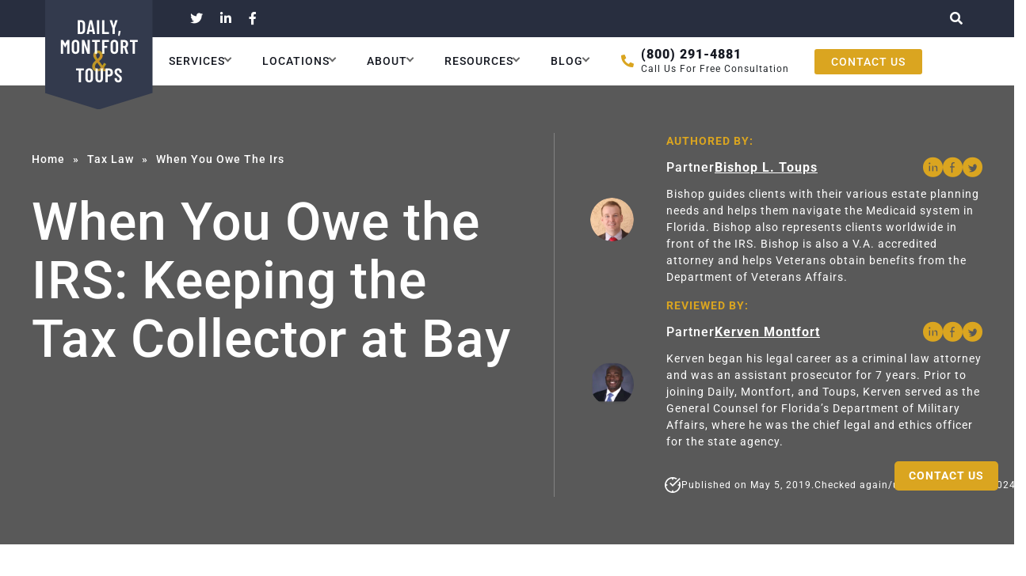

--- FILE ---
content_type: text/html; charset=UTF-8
request_url: https://taxattorneydaily.com/tax-law/when-you-owe-the-irs/
body_size: 72444
content:
<!doctype html>
<html lang="en-US">
<head><meta charset="UTF-8"><script>if(navigator.userAgent.match(/MSIE|Internet Explorer/i)||navigator.userAgent.match(/Trident\/7\..*?rv:11/i)){var href=document.location.href;if(!href.match(/[?&]nowprocket/)){if(href.indexOf("?")==-1){if(href.indexOf("#")==-1){document.location.href=href+"?nowprocket=1"}else{document.location.href=href.replace("#","?nowprocket=1#")}}else{if(href.indexOf("#")==-1){document.location.href=href+"&nowprocket=1"}else{document.location.href=href.replace("#","&nowprocket=1#")}}}}</script><script>(()=>{class RocketLazyLoadScripts{constructor(){this.v="2.0.4",this.userEvents=["keydown","keyup","mousedown","mouseup","mousemove","mouseover","mouseout","touchmove","touchstart","touchend","touchcancel","wheel","click","dblclick","input"],this.attributeEvents=["onblur","onclick","oncontextmenu","ondblclick","onfocus","onmousedown","onmouseenter","onmouseleave","onmousemove","onmouseout","onmouseover","onmouseup","onmousewheel","onscroll","onsubmit"]}async t(){this.i(),this.o(),/iP(ad|hone)/.test(navigator.userAgent)&&this.h(),this.u(),this.l(this),this.m(),this.k(this),this.p(this),this._(),await Promise.all([this.R(),this.L()]),this.lastBreath=Date.now(),this.S(this),this.P(),this.D(),this.O(),this.M(),await this.C(this.delayedScripts.normal),await this.C(this.delayedScripts.defer),await this.C(this.delayedScripts.async),await this.T(),await this.F(),await this.j(),await this.A(),window.dispatchEvent(new Event("rocket-allScriptsLoaded")),this.everythingLoaded=!0,this.lastTouchEnd&&await new Promise(t=>setTimeout(t,500-Date.now()+this.lastTouchEnd)),this.I(),this.H(),this.U(),this.W()}i(){this.CSPIssue=sessionStorage.getItem("rocketCSPIssue"),document.addEventListener("securitypolicyviolation",t=>{this.CSPIssue||"script-src-elem"!==t.violatedDirective||"data"!==t.blockedURI||(this.CSPIssue=!0,sessionStorage.setItem("rocketCSPIssue",!0))},{isRocket:!0})}o(){window.addEventListener("pageshow",t=>{this.persisted=t.persisted,this.realWindowLoadedFired=!0},{isRocket:!0}),window.addEventListener("pagehide",()=>{this.onFirstUserAction=null},{isRocket:!0})}h(){let t;function e(e){t=e}window.addEventListener("touchstart",e,{isRocket:!0}),window.addEventListener("touchend",function i(o){o.changedTouches[0]&&t.changedTouches[0]&&Math.abs(o.changedTouches[0].pageX-t.changedTouches[0].pageX)<10&&Math.abs(o.changedTouches[0].pageY-t.changedTouches[0].pageY)<10&&o.timeStamp-t.timeStamp<200&&(window.removeEventListener("touchstart",e,{isRocket:!0}),window.removeEventListener("touchend",i,{isRocket:!0}),"INPUT"===o.target.tagName&&"text"===o.target.type||(o.target.dispatchEvent(new TouchEvent("touchend",{target:o.target,bubbles:!0})),o.target.dispatchEvent(new MouseEvent("mouseover",{target:o.target,bubbles:!0})),o.target.dispatchEvent(new PointerEvent("click",{target:o.target,bubbles:!0,cancelable:!0,detail:1,clientX:o.changedTouches[0].clientX,clientY:o.changedTouches[0].clientY})),event.preventDefault()))},{isRocket:!0})}q(t){this.userActionTriggered||("mousemove"!==t.type||this.firstMousemoveIgnored?"keyup"===t.type||"mouseover"===t.type||"mouseout"===t.type||(this.userActionTriggered=!0,this.onFirstUserAction&&this.onFirstUserAction()):this.firstMousemoveIgnored=!0),"click"===t.type&&t.preventDefault(),t.stopPropagation(),t.stopImmediatePropagation(),"touchstart"===this.lastEvent&&"touchend"===t.type&&(this.lastTouchEnd=Date.now()),"click"===t.type&&(this.lastTouchEnd=0),this.lastEvent=t.type,t.composedPath&&t.composedPath()[0].getRootNode()instanceof ShadowRoot&&(t.rocketTarget=t.composedPath()[0]),this.savedUserEvents.push(t)}u(){this.savedUserEvents=[],this.userEventHandler=this.q.bind(this),this.userEvents.forEach(t=>window.addEventListener(t,this.userEventHandler,{passive:!1,isRocket:!0})),document.addEventListener("visibilitychange",this.userEventHandler,{isRocket:!0})}U(){this.userEvents.forEach(t=>window.removeEventListener(t,this.userEventHandler,{passive:!1,isRocket:!0})),document.removeEventListener("visibilitychange",this.userEventHandler,{isRocket:!0}),this.savedUserEvents.forEach(t=>{(t.rocketTarget||t.target).dispatchEvent(new window[t.constructor.name](t.type,t))})}m(){const t="return false",e=Array.from(this.attributeEvents,t=>"data-rocket-"+t),i="["+this.attributeEvents.join("],[")+"]",o="[data-rocket-"+this.attributeEvents.join("],[data-rocket-")+"]",s=(e,i,o)=>{o&&o!==t&&(e.setAttribute("data-rocket-"+i,o),e["rocket"+i]=new Function("event",o),e.setAttribute(i,t))};new MutationObserver(t=>{for(const n of t)"attributes"===n.type&&(n.attributeName.startsWith("data-rocket-")||this.everythingLoaded?n.attributeName.startsWith("data-rocket-")&&this.everythingLoaded&&this.N(n.target,n.attributeName.substring(12)):s(n.target,n.attributeName,n.target.getAttribute(n.attributeName))),"childList"===n.type&&n.addedNodes.forEach(t=>{if(t.nodeType===Node.ELEMENT_NODE)if(this.everythingLoaded)for(const i of[t,...t.querySelectorAll(o)])for(const t of i.getAttributeNames())e.includes(t)&&this.N(i,t.substring(12));else for(const e of[t,...t.querySelectorAll(i)])for(const t of e.getAttributeNames())this.attributeEvents.includes(t)&&s(e,t,e.getAttribute(t))})}).observe(document,{subtree:!0,childList:!0,attributeFilter:[...this.attributeEvents,...e]})}I(){this.attributeEvents.forEach(t=>{document.querySelectorAll("[data-rocket-"+t+"]").forEach(e=>{this.N(e,t)})})}N(t,e){const i=t.getAttribute("data-rocket-"+e);i&&(t.setAttribute(e,i),t.removeAttribute("data-rocket-"+e))}k(t){Object.defineProperty(HTMLElement.prototype,"onclick",{get(){return this.rocketonclick||null},set(e){this.rocketonclick=e,this.setAttribute(t.everythingLoaded?"onclick":"data-rocket-onclick","this.rocketonclick(event)")}})}S(t){function e(e,i){let o=e[i];e[i]=null,Object.defineProperty(e,i,{get:()=>o,set(s){t.everythingLoaded?o=s:e["rocket"+i]=o=s}})}e(document,"onreadystatechange"),e(window,"onload"),e(window,"onpageshow");try{Object.defineProperty(document,"readyState",{get:()=>t.rocketReadyState,set(e){t.rocketReadyState=e},configurable:!0}),document.readyState="loading"}catch(t){console.log("WPRocket DJE readyState conflict, bypassing")}}l(t){this.originalAddEventListener=EventTarget.prototype.addEventListener,this.originalRemoveEventListener=EventTarget.prototype.removeEventListener,this.savedEventListeners=[],EventTarget.prototype.addEventListener=function(e,i,o){o&&o.isRocket||!t.B(e,this)&&!t.userEvents.includes(e)||t.B(e,this)&&!t.userActionTriggered||e.startsWith("rocket-")||t.everythingLoaded?t.originalAddEventListener.call(this,e,i,o):(t.savedEventListeners.push({target:this,remove:!1,type:e,func:i,options:o}),"mouseenter"!==e&&"mouseleave"!==e||t.originalAddEventListener.call(this,e,t.savedUserEvents.push,o))},EventTarget.prototype.removeEventListener=function(e,i,o){o&&o.isRocket||!t.B(e,this)&&!t.userEvents.includes(e)||t.B(e,this)&&!t.userActionTriggered||e.startsWith("rocket-")||t.everythingLoaded?t.originalRemoveEventListener.call(this,e,i,o):t.savedEventListeners.push({target:this,remove:!0,type:e,func:i,options:o})}}J(t,e){this.savedEventListeners=this.savedEventListeners.filter(i=>{let o=i.type,s=i.target||window;return e!==o||t!==s||(this.B(o,s)&&(i.type="rocket-"+o),this.$(i),!1)})}H(){EventTarget.prototype.addEventListener=this.originalAddEventListener,EventTarget.prototype.removeEventListener=this.originalRemoveEventListener,this.savedEventListeners.forEach(t=>this.$(t))}$(t){t.remove?this.originalRemoveEventListener.call(t.target,t.type,t.func,t.options):this.originalAddEventListener.call(t.target,t.type,t.func,t.options)}p(t){let e;function i(e){return t.everythingLoaded?e:e.split(" ").map(t=>"load"===t||t.startsWith("load.")?"rocket-jquery-load":t).join(" ")}function o(o){function s(e){const s=o.fn[e];o.fn[e]=o.fn.init.prototype[e]=function(){return this[0]===window&&t.userActionTriggered&&("string"==typeof arguments[0]||arguments[0]instanceof String?arguments[0]=i(arguments[0]):"object"==typeof arguments[0]&&Object.keys(arguments[0]).forEach(t=>{const e=arguments[0][t];delete arguments[0][t],arguments[0][i(t)]=e})),s.apply(this,arguments),this}}if(o&&o.fn&&!t.allJQueries.includes(o)){const e={DOMContentLoaded:[],"rocket-DOMContentLoaded":[]};for(const t in e)document.addEventListener(t,()=>{e[t].forEach(t=>t())},{isRocket:!0});o.fn.ready=o.fn.init.prototype.ready=function(i){function s(){parseInt(o.fn.jquery)>2?setTimeout(()=>i.bind(document)(o)):i.bind(document)(o)}return"function"==typeof i&&(t.realDomReadyFired?!t.userActionTriggered||t.fauxDomReadyFired?s():e["rocket-DOMContentLoaded"].push(s):e.DOMContentLoaded.push(s)),o([])},s("on"),s("one"),s("off"),t.allJQueries.push(o)}e=o}t.allJQueries=[],o(window.jQuery),Object.defineProperty(window,"jQuery",{get:()=>e,set(t){o(t)}})}P(){const t=new Map;document.write=document.writeln=function(e){const i=document.currentScript,o=document.createRange(),s=i.parentElement;let n=t.get(i);void 0===n&&(n=i.nextSibling,t.set(i,n));const c=document.createDocumentFragment();o.setStart(c,0),c.appendChild(o.createContextualFragment(e)),s.insertBefore(c,n)}}async R(){return new Promise(t=>{this.userActionTriggered?t():this.onFirstUserAction=t})}async L(){return new Promise(t=>{document.addEventListener("DOMContentLoaded",()=>{this.realDomReadyFired=!0,t()},{isRocket:!0})})}async j(){return this.realWindowLoadedFired?Promise.resolve():new Promise(t=>{window.addEventListener("load",t,{isRocket:!0})})}M(){this.pendingScripts=[];this.scriptsMutationObserver=new MutationObserver(t=>{for(const e of t)e.addedNodes.forEach(t=>{"SCRIPT"!==t.tagName||t.noModule||t.isWPRocket||this.pendingScripts.push({script:t,promise:new Promise(e=>{const i=()=>{const i=this.pendingScripts.findIndex(e=>e.script===t);i>=0&&this.pendingScripts.splice(i,1),e()};t.addEventListener("load",i,{isRocket:!0}),t.addEventListener("error",i,{isRocket:!0}),setTimeout(i,1e3)})})})}),this.scriptsMutationObserver.observe(document,{childList:!0,subtree:!0})}async F(){await this.X(),this.pendingScripts.length?(await this.pendingScripts[0].promise,await this.F()):this.scriptsMutationObserver.disconnect()}D(){this.delayedScripts={normal:[],async:[],defer:[]},document.querySelectorAll("script[type$=rocketlazyloadscript]").forEach(t=>{t.hasAttribute("data-rocket-src")?t.hasAttribute("async")&&!1!==t.async?this.delayedScripts.async.push(t):t.hasAttribute("defer")&&!1!==t.defer||"module"===t.getAttribute("data-rocket-type")?this.delayedScripts.defer.push(t):this.delayedScripts.normal.push(t):this.delayedScripts.normal.push(t)})}async _(){await this.L();let t=[];document.querySelectorAll("script[type$=rocketlazyloadscript][data-rocket-src]").forEach(e=>{let i=e.getAttribute("data-rocket-src");if(i&&!i.startsWith("data:")){i.startsWith("//")&&(i=location.protocol+i);try{const o=new URL(i).origin;o!==location.origin&&t.push({src:o,crossOrigin:e.crossOrigin||"module"===e.getAttribute("data-rocket-type")})}catch(t){}}}),t=[...new Map(t.map(t=>[JSON.stringify(t),t])).values()],this.Y(t,"preconnect")}async G(t){if(await this.K(),!0!==t.noModule||!("noModule"in HTMLScriptElement.prototype))return new Promise(e=>{let i;function o(){(i||t).setAttribute("data-rocket-status","executed"),e()}try{if(navigator.userAgent.includes("Firefox/")||""===navigator.vendor||this.CSPIssue)i=document.createElement("script"),[...t.attributes].forEach(t=>{let e=t.nodeName;"type"!==e&&("data-rocket-type"===e&&(e="type"),"data-rocket-src"===e&&(e="src"),i.setAttribute(e,t.nodeValue))}),t.text&&(i.text=t.text),t.nonce&&(i.nonce=t.nonce),i.hasAttribute("src")?(i.addEventListener("load",o,{isRocket:!0}),i.addEventListener("error",()=>{i.setAttribute("data-rocket-status","failed-network"),e()},{isRocket:!0}),setTimeout(()=>{i.isConnected||e()},1)):(i.text=t.text,o()),i.isWPRocket=!0,t.parentNode.replaceChild(i,t);else{const i=t.getAttribute("data-rocket-type"),s=t.getAttribute("data-rocket-src");i?(t.type=i,t.removeAttribute("data-rocket-type")):t.removeAttribute("type"),t.addEventListener("load",o,{isRocket:!0}),t.addEventListener("error",i=>{this.CSPIssue&&i.target.src.startsWith("data:")?(console.log("WPRocket: CSP fallback activated"),t.removeAttribute("src"),this.G(t).then(e)):(t.setAttribute("data-rocket-status","failed-network"),e())},{isRocket:!0}),s?(t.fetchPriority="high",t.removeAttribute("data-rocket-src"),t.src=s):t.src="data:text/javascript;base64,"+window.btoa(unescape(encodeURIComponent(t.text)))}}catch(i){t.setAttribute("data-rocket-status","failed-transform"),e()}});t.setAttribute("data-rocket-status","skipped")}async C(t){const e=t.shift();return e?(e.isConnected&&await this.G(e),this.C(t)):Promise.resolve()}O(){this.Y([...this.delayedScripts.normal,...this.delayedScripts.defer,...this.delayedScripts.async],"preload")}Y(t,e){this.trash=this.trash||[];let i=!0;var o=document.createDocumentFragment();t.forEach(t=>{const s=t.getAttribute&&t.getAttribute("data-rocket-src")||t.src;if(s&&!s.startsWith("data:")){const n=document.createElement("link");n.href=s,n.rel=e,"preconnect"!==e&&(n.as="script",n.fetchPriority=i?"high":"low"),t.getAttribute&&"module"===t.getAttribute("data-rocket-type")&&(n.crossOrigin=!0),t.crossOrigin&&(n.crossOrigin=t.crossOrigin),t.integrity&&(n.integrity=t.integrity),t.nonce&&(n.nonce=t.nonce),o.appendChild(n),this.trash.push(n),i=!1}}),document.head.appendChild(o)}W(){this.trash.forEach(t=>t.remove())}async T(){try{document.readyState="interactive"}catch(t){}this.fauxDomReadyFired=!0;try{await this.K(),this.J(document,"readystatechange"),document.dispatchEvent(new Event("rocket-readystatechange")),await this.K(),document.rocketonreadystatechange&&document.rocketonreadystatechange(),await this.K(),this.J(document,"DOMContentLoaded"),document.dispatchEvent(new Event("rocket-DOMContentLoaded")),await this.K(),this.J(window,"DOMContentLoaded"),window.dispatchEvent(new Event("rocket-DOMContentLoaded"))}catch(t){console.error(t)}}async A(){try{document.readyState="complete"}catch(t){}try{await this.K(),this.J(document,"readystatechange"),document.dispatchEvent(new Event("rocket-readystatechange")),await this.K(),document.rocketonreadystatechange&&document.rocketonreadystatechange(),await this.K(),this.J(window,"load"),window.dispatchEvent(new Event("rocket-load")),await this.K(),window.rocketonload&&window.rocketonload(),await this.K(),this.allJQueries.forEach(t=>t(window).trigger("rocket-jquery-load")),await this.K(),this.J(window,"pageshow");const t=new Event("rocket-pageshow");t.persisted=this.persisted,window.dispatchEvent(t),await this.K(),window.rocketonpageshow&&window.rocketonpageshow({persisted:this.persisted})}catch(t){console.error(t)}}async K(){Date.now()-this.lastBreath>45&&(await this.X(),this.lastBreath=Date.now())}async X(){return document.hidden?new Promise(t=>setTimeout(t)):new Promise(t=>requestAnimationFrame(t))}B(t,e){return e===document&&"readystatechange"===t||(e===document&&"DOMContentLoaded"===t||(e===window&&"DOMContentLoaded"===t||(e===window&&"load"===t||e===window&&"pageshow"===t)))}static run(){(new RocketLazyLoadScripts).t()}}RocketLazyLoadScripts.run()})();</script>
  <!-- Global site tag (gtag.js) - Google Analytics -->
  <script type="rocketlazyloadscript" async data-rocket-src="https://www.googletagmanager.com/gtag/js?id=UA-155617502-1"></script>

  <script type="rocketlazyloadscript">
    window.dataLayer = window.dataLayer || [];

    function gtag() {
      dataLayer.push(arguments);
    }
    gtag('js', new Date());

    gtag('config', 'UA-155617502-1');
  </script>

  
  <meta name="viewport" content="width=device-width, initial-scale=1">
  <link rel="profile" href="https://gmpg.org/xfn/11">

  <!-- FONT -->
  

  <!-- FONTAWESOME -->
  

  <!-- BOOTSTRAP -->
  

  <!-- OWL SLIDER -->
  

  <title>When You Owe the IRS: Keeping the Tax Collector at Bay | Law Offices of Daily, Montfort &amp; Toups</title>
<style id="wpr-usedcss">@font-face{font-family:Roboto;font-style:italic;font-weight:100;font-stretch:100%;font-display:swap;src:url(https://taxattorneydaily.com/wp-content/cache/fonts/1/google-fonts/fonts/s/roboto/v49/KFO5CnqEu92Fr1Mu53ZEC9_Vu3r1gIhOszmkBnka.woff2) format('woff2');unicode-range:U+0000-00FF,U+0131,U+0152-0153,U+02BB-02BC,U+02C6,U+02DA,U+02DC,U+0304,U+0308,U+0329,U+2000-206F,U+20AC,U+2122,U+2191,U+2193,U+2212,U+2215,U+FEFF,U+FFFD}@font-face{font-family:Roboto;font-style:italic;font-weight:300;font-stretch:100%;font-display:swap;src:url(https://taxattorneydaily.com/wp-content/cache/fonts/1/google-fonts/fonts/s/roboto/v49/KFO5CnqEu92Fr1Mu53ZEC9_Vu3r1gIhOszmkBnka.woff2) format('woff2');unicode-range:U+0000-00FF,U+0131,U+0152-0153,U+02BB-02BC,U+02C6,U+02DA,U+02DC,U+0304,U+0308,U+0329,U+2000-206F,U+20AC,U+2122,U+2191,U+2193,U+2212,U+2215,U+FEFF,U+FFFD}@font-face{font-family:Roboto;font-style:italic;font-weight:400;font-stretch:100%;font-display:swap;src:url(https://taxattorneydaily.com/wp-content/cache/fonts/1/google-fonts/fonts/s/roboto/v49/KFO5CnqEu92Fr1Mu53ZEC9_Vu3r1gIhOszmkBnka.woff2) format('woff2');unicode-range:U+0000-00FF,U+0131,U+0152-0153,U+02BB-02BC,U+02C6,U+02DA,U+02DC,U+0304,U+0308,U+0329,U+2000-206F,U+20AC,U+2122,U+2191,U+2193,U+2212,U+2215,U+FEFF,U+FFFD}@font-face{font-family:Roboto;font-style:italic;font-weight:500;font-stretch:100%;font-display:swap;src:url(https://taxattorneydaily.com/wp-content/cache/fonts/1/google-fonts/fonts/s/roboto/v49/KFO5CnqEu92Fr1Mu53ZEC9_Vu3r1gIhOszmkBnka.woff2) format('woff2');unicode-range:U+0000-00FF,U+0131,U+0152-0153,U+02BB-02BC,U+02C6,U+02DA,U+02DC,U+0304,U+0308,U+0329,U+2000-206F,U+20AC,U+2122,U+2191,U+2193,U+2212,U+2215,U+FEFF,U+FFFD}@font-face{font-family:Roboto;font-style:italic;font-weight:700;font-stretch:100%;font-display:swap;src:url(https://taxattorneydaily.com/wp-content/cache/fonts/1/google-fonts/fonts/s/roboto/v49/KFO5CnqEu92Fr1Mu53ZEC9_Vu3r1gIhOszmkBnka.woff2) format('woff2');unicode-range:U+0000-00FF,U+0131,U+0152-0153,U+02BB-02BC,U+02C6,U+02DA,U+02DC,U+0304,U+0308,U+0329,U+2000-206F,U+20AC,U+2122,U+2191,U+2193,U+2212,U+2215,U+FEFF,U+FFFD}@font-face{font-family:Roboto;font-style:italic;font-weight:900;font-stretch:100%;font-display:swap;src:url(https://taxattorneydaily.com/wp-content/cache/fonts/1/google-fonts/fonts/s/roboto/v49/KFO5CnqEu92Fr1Mu53ZEC9_Vu3r1gIhOszmkBnka.woff2) format('woff2');unicode-range:U+0000-00FF,U+0131,U+0152-0153,U+02BB-02BC,U+02C6,U+02DA,U+02DC,U+0304,U+0308,U+0329,U+2000-206F,U+20AC,U+2122,U+2191,U+2193,U+2212,U+2215,U+FEFF,U+FFFD}@font-face{font-family:Roboto;font-style:normal;font-weight:100;font-stretch:100%;font-display:swap;src:url(https://taxattorneydaily.com/wp-content/cache/fonts/1/google-fonts/fonts/s/roboto/v49/KFO7CnqEu92Fr1ME7kSn66aGLdTylUAMa3yUBA.woff2) format('woff2');unicode-range:U+0000-00FF,U+0131,U+0152-0153,U+02BB-02BC,U+02C6,U+02DA,U+02DC,U+0304,U+0308,U+0329,U+2000-206F,U+20AC,U+2122,U+2191,U+2193,U+2212,U+2215,U+FEFF,U+FFFD}@font-face{font-family:Roboto;font-style:normal;font-weight:300;font-stretch:100%;font-display:swap;src:url(https://taxattorneydaily.com/wp-content/cache/fonts/1/google-fonts/fonts/s/roboto/v49/KFO7CnqEu92Fr1ME7kSn66aGLdTylUAMa3yUBA.woff2) format('woff2');unicode-range:U+0000-00FF,U+0131,U+0152-0153,U+02BB-02BC,U+02C6,U+02DA,U+02DC,U+0304,U+0308,U+0329,U+2000-206F,U+20AC,U+2122,U+2191,U+2193,U+2212,U+2215,U+FEFF,U+FFFD}@font-face{font-family:Roboto;font-style:normal;font-weight:400;font-stretch:100%;font-display:swap;src:url(https://taxattorneydaily.com/wp-content/cache/fonts/1/google-fonts/fonts/s/roboto/v49/KFO7CnqEu92Fr1ME7kSn66aGLdTylUAMa3yUBA.woff2) format('woff2');unicode-range:U+0000-00FF,U+0131,U+0152-0153,U+02BB-02BC,U+02C6,U+02DA,U+02DC,U+0304,U+0308,U+0329,U+2000-206F,U+20AC,U+2122,U+2191,U+2193,U+2212,U+2215,U+FEFF,U+FFFD}@font-face{font-family:Roboto;font-style:normal;font-weight:500;font-stretch:100%;font-display:swap;src:url(https://taxattorneydaily.com/wp-content/cache/fonts/1/google-fonts/fonts/s/roboto/v49/KFO7CnqEu92Fr1ME7kSn66aGLdTylUAMa3yUBA.woff2) format('woff2');unicode-range:U+0000-00FF,U+0131,U+0152-0153,U+02BB-02BC,U+02C6,U+02DA,U+02DC,U+0304,U+0308,U+0329,U+2000-206F,U+20AC,U+2122,U+2191,U+2193,U+2212,U+2215,U+FEFF,U+FFFD}@font-face{font-family:Roboto;font-style:normal;font-weight:700;font-stretch:100%;font-display:swap;src:url(https://taxattorneydaily.com/wp-content/cache/fonts/1/google-fonts/fonts/s/roboto/v49/KFO7CnqEu92Fr1ME7kSn66aGLdTylUAMa3yUBA.woff2) format('woff2');unicode-range:U+0000-00FF,U+0131,U+0152-0153,U+02BB-02BC,U+02C6,U+02DA,U+02DC,U+0304,U+0308,U+0329,U+2000-206F,U+20AC,U+2122,U+2191,U+2193,U+2212,U+2215,U+FEFF,U+FFFD}@font-face{font-family:Roboto;font-style:normal;font-weight:900;font-stretch:100%;font-display:swap;src:url(https://taxattorneydaily.com/wp-content/cache/fonts/1/google-fonts/fonts/s/roboto/v49/KFO7CnqEu92Fr1ME7kSn66aGLdTylUAMa3yUBA.woff2) format('woff2');unicode-range:U+0000-00FF,U+0131,U+0152-0153,U+02BB-02BC,U+02C6,U+02DA,U+02DC,U+0304,U+0308,U+0329,U+2000-206F,U+20AC,U+2122,U+2191,U+2193,U+2212,U+2215,U+FEFF,U+FFFD}.fab,.fas{-moz-osx-font-smoothing:grayscale;-webkit-font-smoothing:antialiased;display:inline-block;font-style:normal;font-variant:normal;text-rendering:auto;line-height:1}.fa-facebook-f:before{content:"\f39e"}.fa-linkedin-in:before{content:"\f0e1"}.fa-phone-alt:before{content:"\f879"}.fa-search:before{content:"\f002"}.fa-twitter:before{content:"\f099"}@font-face{font-family:"Font Awesome 5 Brands";font-style:normal;font-weight:400;font-display:swap;src:url(https://cdnjs.cloudflare.com/ajax/libs/font-awesome/5.15.1/webfonts/fa-brands-400.eot);src:url(https://cdnjs.cloudflare.com/ajax/libs/font-awesome/5.15.1/webfonts/fa-brands-400.eot?#iefix) format("embedded-opentype"),url(https://cdnjs.cloudflare.com/ajax/libs/font-awesome/5.15.1/webfonts/fa-brands-400.woff2) format("woff2"),url(https://cdnjs.cloudflare.com/ajax/libs/font-awesome/5.15.1/webfonts/fa-brands-400.woff) format("woff"),url(https://cdnjs.cloudflare.com/ajax/libs/font-awesome/5.15.1/webfonts/fa-brands-400.ttf) format("truetype"),url(https://cdnjs.cloudflare.com/ajax/libs/font-awesome/5.15.1/webfonts/fa-brands-400.svg#fontawesome) format("svg")}.fab{font-family:"Font Awesome 5 Brands"}.fab{font-weight:400}@font-face{font-family:"Font Awesome 5 Free";font-style:normal;font-weight:900;font-display:swap;src:url(https://cdnjs.cloudflare.com/ajax/libs/font-awesome/5.15.1/webfonts/fa-solid-900.eot);src:url(https://cdnjs.cloudflare.com/ajax/libs/font-awesome/5.15.1/webfonts/fa-solid-900.eot?#iefix) format("embedded-opentype"),url(https://cdnjs.cloudflare.com/ajax/libs/font-awesome/5.15.1/webfonts/fa-solid-900.woff2) format("woff2"),url(https://cdnjs.cloudflare.com/ajax/libs/font-awesome/5.15.1/webfonts/fa-solid-900.woff) format("woff"),url(https://cdnjs.cloudflare.com/ajax/libs/font-awesome/5.15.1/webfonts/fa-solid-900.ttf) format("truetype"),url(https://cdnjs.cloudflare.com/ajax/libs/font-awesome/5.15.1/webfonts/fa-solid-900.svg#fontawesome) format("svg")}.fas{font-family:"Font Awesome 5 Free"}.fas{font-weight:900}:root{--blue:#007bff;--indigo:#6610f2;--purple:#6f42c1;--pink:#e83e8c;--red:#dc3545;--orange:#fd7e14;--yellow:#ffc107;--green:#28a745;--teal:#20c997;--cyan:#17a2b8;--white:#fff;--gray:#6c757d;--gray-dark:#343a40;--primary:#007bff;--secondary:#6c757d;--success:#28a745;--info:#17a2b8;--warning:#ffc107;--danger:#dc3545;--light:#f8f9fa;--dark:#343a40;--breakpoint-xs:0;--breakpoint-sm:576px;--breakpoint-md:768px;--breakpoint-lg:992px;--breakpoint-xl:1200px;--font-family-sans-serif:-apple-system,BlinkMacSystemFont,"Segoe UI",Roboto,"Helvetica Neue",Arial,"Noto Sans",sans-serif,"Apple Color Emoji","Segoe UI Emoji","Segoe UI Symbol","Noto Color Emoji";--font-family-monospace:SFMono-Regular,Menlo,Monaco,Consolas,"Liberation Mono","Courier New",monospace}*,::after,::before{box-sizing:border-box}html{font-family:sans-serif;line-height:1.15;-webkit-text-size-adjust:100%;-webkit-tap-highlight-color:transparent}aside,figure,footer,header,main,nav,section{display:block}body{margin:0;font-family:-apple-system,BlinkMacSystemFont,"Segoe UI",Roboto,"Helvetica Neue",Arial,"Noto Sans",sans-serif,"Apple Color Emoji","Segoe UI Emoji","Segoe UI Symbol","Noto Color Emoji";font-size:1rem;font-weight:400;line-height:1.5;color:#212529;text-align:left;background-color:#fff}[tabindex="-1"]:focus:not(:focus-visible){outline:0!important}h1,h2,h3,h4,h5,h6{margin-top:0;margin-bottom:.5rem}p{margin-top:0;margin-bottom:1rem}address{margin-bottom:1rem;font-style:normal;line-height:inherit}dl,ol,ul{margin-top:0;margin-bottom:1rem}ol ol,ol ul,ul ol,ul ul{margin-bottom:0}blockquote{margin:0 0 1rem}strong{font-weight:bolder}small{font-size:80%}a{color:#007bff;text-decoration:none;background-color:transparent}a:hover{color:#0056b3;text-decoration:underline}a:not([href]):not([class]){color:inherit;text-decoration:none}a:not([href]):not([class]):hover{color:inherit;text-decoration:none}code{font-family:SFMono-Regular,Menlo,Monaco,Consolas,"Liberation Mono","Courier New",monospace;font-size:1em}figure{margin:0 0 1rem}img{vertical-align:middle;border-style:none}svg{overflow:hidden;vertical-align:middle}table{border-collapse:collapse}label{display:inline-block;margin-bottom:.5rem}button{border-radius:0}button:focus{outline:dotted 1px;outline:-webkit-focus-ring-color auto 5px}button,input,optgroup,select,textarea{margin:0;font-family:inherit;font-size:inherit;line-height:inherit}button,input{overflow:visible}button,select{text-transform:none}[role=button]{cursor:pointer}select{word-wrap:normal}[type=button],[type=submit],button{-webkit-appearance:button}[type=button]:not(:disabled),[type=submit]:not(:disabled),button:not(:disabled){cursor:pointer}[type=button]::-moz-focus-inner,[type=submit]::-moz-focus-inner,button::-moz-focus-inner{padding:0;border-style:none}input[type=checkbox],input[type=radio]{box-sizing:border-box;padding:0}textarea{overflow:auto;resize:vertical}fieldset{min-width:0;padding:0;margin:0;border:0}legend{display:block;width:100%;max-width:100%;padding:0;margin-bottom:.5rem;font-size:1.5rem;line-height:inherit;color:inherit;white-space:normal}progress{vertical-align:baseline}[type=number]::-webkit-inner-spin-button,[type=number]::-webkit-outer-spin-button{height:auto}[type=search]{outline-offset:-2px;-webkit-appearance:none}[type=search]::-webkit-search-decoration{-webkit-appearance:none}::-webkit-file-upload-button{font:inherit;-webkit-appearance:button}template{display:none}[hidden]{display:none!important}.h2,h1,h2,h3,h4,h5,h6{margin-bottom:.5rem;font-weight:500;line-height:1.2}h1{font-size:2.5rem}.h2,h2{font-size:2rem}h3{font-size:1.75rem}h4{font-size:1.5rem}h5{font-size:1.25rem}h6{font-size:1rem}.small,small{font-size:80%;font-weight:400}.figure{display:inline-block}code{font-size:87.5%;color:#e83e8c;word-wrap:break-word}a>code{color:inherit}.container{width:100%;padding-right:15px;padding-left:15px;margin-right:auto;margin-left:auto}@media (min-width:576px){.container{max-width:540px}}@media (min-width:768px){.container{max-width:720px}}@media (min-width:992px){.container{max-width:960px}}@media (min-width:1200px){.container{max-width:1140px}}.row{display:-ms-flexbox;display:flex;-ms-flex-wrap:wrap;flex-wrap:wrap;margin-right:-15px;margin-left:-15px}.col-lg-3,.col-md-6{position:relative;width:100%;padding-right:15px;padding-left:15px}@media (min-width:768px){.col-md-6{-ms-flex:0 0 50%;flex:0 0 50%;max-width:50%}}@media (min-width:992px){.col-lg-3{-ms-flex:0 0 25%;flex:0 0 25%;max-width:25%}}.table{width:100%;margin-bottom:1rem;color:#212529}.table td{padding:.75rem;vertical-align:top;border-top:1px solid #dee2e6}.table tbody+tbody{border-top:2px solid #dee2e6}.btn{display:inline-block;font-weight:400;color:#212529;text-align:center;vertical-align:middle;-webkit-user-select:none;-moz-user-select:none;-ms-user-select:none;user-select:none;background-color:transparent;border:1px solid transparent;padding:.375rem .75rem;font-size:1rem;line-height:1.5;border-radius:.25rem;transition:color .15s ease-in-out,background-color .15s ease-in-out,border-color .15s ease-in-out,box-shadow .15s ease-in-out}@media (prefers-reduced-motion:reduce){.btn{transition:none}}.btn:hover{color:#212529;text-decoration:none}.btn.focus,.btn:focus{outline:0;box-shadow:0 0 0 .2rem rgba(0,123,255,.25)}.btn.disabled,.btn:disabled{opacity:.65}.btn:not(:disabled):not(.disabled){cursor:pointer}a.btn.disabled,fieldset:disabled a.btn{pointer-events:none}.fade{transition:opacity .15s linear}@media (prefers-reduced-motion:reduce){.fade{transition:none}}.fade:not(.show){opacity:0}.collapse:not(.show){display:none}.collapsing{position:relative;height:0;overflow:hidden;transition:height .35s ease}.dropdown,.dropleft,.dropright,.dropup{position:relative}.dropdown-toggle{white-space:nowrap}.dropdown-toggle::after{display:inline-block;margin-left:.255em;vertical-align:.255em;content:"";border-top:.3em solid;border-right:.3em solid transparent;border-bottom:0;border-left:.3em solid transparent}.dropdown-toggle:empty::after{margin-left:0}.dropdown-menu{position:absolute;top:100%;left:0;z-index:1000;display:none;float:left;min-width:10rem;padding:.5rem 0;margin:.125rem 0 0;font-size:1rem;color:#212529;text-align:left;list-style:none;background-color:#fff;background-clip:padding-box;border:1px solid rgba(0,0,0,.15);border-radius:.25rem}.dropdown-menu-right{right:0;left:auto}.dropup .dropdown-menu{top:auto;bottom:100%;margin-top:0;margin-bottom:.125rem}.dropup .dropdown-toggle::after{display:inline-block;margin-left:.255em;vertical-align:.255em;content:"";border-top:0;border-right:.3em solid transparent;border-bottom:.3em solid;border-left:.3em solid transparent}.dropup .dropdown-toggle:empty::after{margin-left:0}.dropright .dropdown-menu{top:0;right:auto;left:100%;margin-top:0;margin-left:.125rem}.dropright .dropdown-toggle::after{display:inline-block;margin-left:.255em;vertical-align:.255em;content:"";border-top:.3em solid transparent;border-right:0;border-bottom:.3em solid transparent;border-left:.3em solid}.dropright .dropdown-toggle:empty::after{margin-left:0}.dropright .dropdown-toggle::after{vertical-align:0}.dropleft .dropdown-menu{top:0;right:100%;left:auto;margin-top:0;margin-right:.125rem}.dropleft .dropdown-toggle::after{display:inline-block;margin-left:.255em;vertical-align:.255em;content:""}.dropleft .dropdown-toggle::after{display:none}.dropleft .dropdown-toggle::before{display:inline-block;margin-right:.255em;vertical-align:.255em;content:"";border-top:.3em solid transparent;border-right:.3em solid;border-bottom:.3em solid transparent}.dropleft .dropdown-toggle:empty::after{margin-left:0}.dropleft .dropdown-toggle::before{vertical-align:0}.dropdown-menu[x-placement^=bottom],.dropdown-menu[x-placement^=left],.dropdown-menu[x-placement^=right],.dropdown-menu[x-placement^=top]{right:auto;bottom:auto}.dropdown-item{display:block;width:100%;padding:.25rem 1.5rem;clear:both;font-weight:400;color:#212529;text-align:inherit;white-space:nowrap;background-color:transparent;border:0}.dropdown-item:focus,.dropdown-item:hover{color:#16181b;text-decoration:none;background-color:#f8f9fa}.dropdown-item.active,.dropdown-item:active{color:#fff;text-decoration:none;background-color:#007bff}.dropdown-item.disabled,.dropdown-item:disabled{color:#6c757d;pointer-events:none;background-color:transparent}.dropdown-menu.show{display:block}.nav-link{display:block;padding:.5rem 1rem}.nav-link:focus,.nav-link:hover{text-decoration:none}.nav-link.disabled{color:#6c757d;pointer-events:none;cursor:default}.navbar{position:relative;display:-ms-flexbox;display:flex;-ms-flex-wrap:wrap;flex-wrap:wrap;-ms-flex-align:center;align-items:center;-ms-flex-pack:justify;justify-content:space-between;padding:.5rem 1rem}.navbar .container{display:-ms-flexbox;display:flex;-ms-flex-wrap:wrap;flex-wrap:wrap;-ms-flex-align:center;align-items:center;-ms-flex-pack:justify;justify-content:space-between}.navbar-nav{display:-ms-flexbox;display:flex;-ms-flex-direction:column;flex-direction:column;padding-left:0;margin-bottom:0;list-style:none}.navbar-nav .nav-link{padding-right:0;padding-left:0}.navbar-nav .dropdown-menu{position:static;float:none}.navbar-collapse{-ms-flex-preferred-size:100%;flex-basis:100%;-ms-flex-positive:1;flex-grow:1;-ms-flex-align:center;align-items:center}.navbar-toggler{padding:.25rem .75rem;font-size:1.25rem;line-height:1;background-color:transparent;border:1px solid transparent;border-radius:.25rem}.navbar-toggler:focus,.navbar-toggler:hover{text-decoration:none}.navbar-toggler-icon{display:inline-block;width:1.5em;height:1.5em;vertical-align:middle;content:"";background:center center no-repeat;background-size:100% 100%}@media (max-width:991.98px){.navbar-expand-lg>.container{padding-right:0;padding-left:0}}@media (min-width:992px){.navbar-expand-lg{-ms-flex-flow:row nowrap;flex-flow:row nowrap;-ms-flex-pack:start;justify-content:flex-start}.navbar-expand-lg .navbar-nav{-ms-flex-direction:row;flex-direction:row}.navbar-expand-lg .navbar-nav .dropdown-menu{position:absolute}.navbar-expand-lg .navbar-nav .nav-link{padding-right:.5rem;padding-left:.5rem}.navbar-expand-lg>.container{-ms-flex-wrap:nowrap;flex-wrap:nowrap}.navbar-expand-lg .navbar-collapse{display:-ms-flexbox!important;display:flex!important;-ms-flex-preferred-size:auto;flex-basis:auto}.navbar-expand-lg .navbar-toggler{display:none}}.navbar-light .navbar-nav .nav-link{color:rgba(0,0,0,.5)}.navbar-light .navbar-nav .nav-link:focus,.navbar-light .navbar-nav .nav-link:hover{color:rgba(0,0,0,.7)}.navbar-light .navbar-nav .nav-link.disabled{color:rgba(0,0,0,.3)}.navbar-light .navbar-nav .active>.nav-link,.navbar-light .navbar-nav .nav-link.active,.navbar-light .navbar-nav .nav-link.show,.navbar-light .navbar-nav .show>.nav-link{color:rgba(0,0,0,.9)}.navbar-light .navbar-toggler{color:rgba(0,0,0,.5);border-color:rgba(0,0,0,.1)}.navbar-light .navbar-toggler-icon{background-image:url("data:image/svg+xml,%3csvg xmlns='http://www.w3.org/2000/svg' width='30' height='30' viewBox='0 0 30 30'%3e%3cpath stroke='rgba%280, 0, 0, 0.5%29' stroke-linecap='round' stroke-miterlimit='10' stroke-width='2' d='M4 7h22M4 15h22M4 23h22'/%3e%3c/svg%3e")}.breadcrumb{display:-ms-flexbox;display:flex;-ms-flex-wrap:wrap;flex-wrap:wrap;padding:.75rem 1rem;margin-bottom:1rem;list-style:none;background-color:#e9ecef;border-radius:.25rem}.alert{position:relative;padding:.75rem 1.25rem;margin-bottom:1rem;border:1px solid transparent;border-radius:.25rem}.progress{display:-ms-flexbox;display:flex;height:1rem;overflow:hidden;line-height:0;font-size:.75rem;background-color:#e9ecef;border-radius:.25rem}.list-group{display:-ms-flexbox;display:flex;-ms-flex-direction:column;flex-direction:column;padding-left:0;margin-bottom:0;border-radius:.25rem}.list-group-item{position:relative;display:block;padding:.75rem 1.25rem;background-color:#fff;border:1px solid rgba(0,0,0,.125)}.list-group-item:first-child{border-top-left-radius:inherit;border-top-right-radius:inherit}.list-group-item:last-child{border-bottom-right-radius:inherit;border-bottom-left-radius:inherit}.list-group-item.disabled,.list-group-item:disabled{color:#6c757d;pointer-events:none;background-color:#fff}.list-group-item.active{z-index:2;color:#fff;background-color:#007bff;border-color:#007bff}.list-group-item+.list-group-item{border-top-width:0}.list-group-item+.list-group-item.active{margin-top:-1px;border-top-width:1px}.close{float:right;font-size:1.5rem;font-weight:700;line-height:1;color:#000;text-shadow:0 1px 0 #fff;opacity:.5}.close:hover{color:#000;text-decoration:none}.close:not(:disabled):not(.disabled):focus,.close:not(:disabled):not(.disabled):hover{opacity:.75}button.close{padding:0;background-color:transparent;border:0}a.close.disabled{pointer-events:none}.toast{-ms-flex-preferred-size:350px;flex-basis:350px;max-width:350px;font-size:.875rem;background-color:rgba(255,255,255,.85);background-clip:padding-box;border:1px solid rgba(0,0,0,.1);box-shadow:0 .25rem .75rem rgba(0,0,0,.1);opacity:0;border-radius:.25rem}.toast:not(:last-child){margin-bottom:.75rem}.toast.showing{opacity:1}.toast.show{display:block;opacity:1}.toast.hide{display:none}.modal-open{overflow:hidden}.modal-open .modal{overflow-x:hidden;overflow-y:auto}.modal{position:fixed;top:0;left:0;z-index:1050;display:none;width:100%;height:100%;overflow:hidden;outline:0}.modal-dialog{position:relative;width:auto;margin:.5rem;pointer-events:none}.modal.fade .modal-dialog{transition:-webkit-transform .3s ease-out;transition:transform .3s ease-out;transition:transform .3s ease-out,-webkit-transform .3s ease-out;-webkit-transform:translate(0,-50px);transform:translate(0,-50px)}@media (prefers-reduced-motion:reduce){.collapsing{transition:none}.modal.fade .modal-dialog{transition:none}}.modal.show .modal-dialog{-webkit-transform:none;transform:none}.modal.modal-static .modal-dialog{-webkit-transform:scale(1.02);transform:scale(1.02)}.modal-dialog-scrollable{display:-ms-flexbox;display:flex;max-height:calc(100% - 1rem)}.modal-dialog-scrollable .modal-content{max-height:calc(100vh - 1rem);overflow:hidden}.modal-dialog-scrollable .modal-footer,.modal-dialog-scrollable .modal-header{-ms-flex-negative:0;flex-shrink:0}.modal-dialog-scrollable .modal-body{overflow-y:auto}.modal-content{position:relative;display:-ms-flexbox;display:flex;-ms-flex-direction:column;flex-direction:column;width:100%;pointer-events:auto;background-color:#fff;background-clip:padding-box;border:1px solid rgba(0,0,0,.2);border-radius:.3rem;outline:0}.modal-backdrop{position:fixed;top:0;left:0;z-index:1040;width:100vw;height:100vh;background-color:#000}.modal-backdrop.fade{opacity:0}.modal-backdrop.show{opacity:.5}.modal-header{display:-ms-flexbox;display:flex;-ms-flex-align:start;align-items:flex-start;-ms-flex-pack:justify;justify-content:space-between;padding:1rem;border-bottom:1px solid #dee2e6;border-top-left-radius:calc(.3rem - 1px);border-top-right-radius:calc(.3rem - 1px)}.modal-header .close{padding:1rem;margin:-1rem -1rem -1rem auto}.modal-title{margin-bottom:0;line-height:1.5}.modal-body{position:relative;-ms-flex:1 1 auto;flex:1 1 auto;padding:1rem}.modal-footer{display:-ms-flexbox;display:flex;-ms-flex-wrap:wrap;flex-wrap:wrap;-ms-flex-align:center;align-items:center;-ms-flex-pack:end;justify-content:flex-end;padding:.75rem;border-top:1px solid #dee2e6;border-bottom-right-radius:calc(.3rem - 1px);border-bottom-left-radius:calc(.3rem - 1px)}.modal-footer>*{margin:.25rem}.modal-scrollbar-measure{position:absolute;top:-9999px;width:50px;height:50px;overflow:scroll}@media (min-width:576px){.modal-dialog{max-width:500px;margin:1.75rem auto}.modal-dialog-scrollable{max-height:calc(100% - 3.5rem)}.modal-dialog-scrollable .modal-content{max-height:calc(100vh - 3.5rem)}}.tooltip{position:absolute;z-index:1070;display:block;margin:0;font-family:-apple-system,BlinkMacSystemFont,"Segoe UI",Roboto,"Helvetica Neue",Arial,"Noto Sans",sans-serif,"Apple Color Emoji","Segoe UI Emoji","Segoe UI Symbol","Noto Color Emoji";font-style:normal;font-weight:400;line-height:1.5;text-align:left;text-align:start;text-decoration:none;text-shadow:none;text-transform:none;letter-spacing:normal;word-break:normal;word-spacing:normal;white-space:normal;line-break:auto;font-size:.875rem;word-wrap:break-word;opacity:0}.tooltip.show{opacity:.9}.tooltip .arrow{position:absolute;display:block;width:.8rem;height:.4rem}.tooltip .arrow::before{position:absolute;content:"";border-color:transparent;border-style:solid}.tooltip-inner{max-width:200px;padding:.25rem .5rem;color:#fff;text-align:center;background-color:#000;border-radius:.25rem}.popover{position:absolute;top:0;left:0;z-index:1060;display:block;max-width:276px;font-family:-apple-system,BlinkMacSystemFont,"Segoe UI",Roboto,"Helvetica Neue",Arial,"Noto Sans",sans-serif,"Apple Color Emoji","Segoe UI Emoji","Segoe UI Symbol","Noto Color Emoji";font-style:normal;font-weight:400;line-height:1.5;text-align:left;text-align:start;text-decoration:none;text-shadow:none;text-transform:none;letter-spacing:normal;word-break:normal;word-spacing:normal;white-space:normal;line-break:auto;font-size:.875rem;word-wrap:break-word;background-color:#fff;background-clip:padding-box;border:1px solid rgba(0,0,0,.2);border-radius:.3rem}.popover .arrow{position:absolute;display:block;width:1rem;height:.5rem;margin:0 .3rem}.popover .arrow::after,.popover .arrow::before{position:absolute;display:block;content:"";border-color:transparent;border-style:solid}.popover-header{padding:.5rem .75rem;margin-bottom:0;font-size:1rem;background-color:#f7f7f7;border-bottom:1px solid #ebebeb;border-top-left-radius:calc(.3rem - 1px);border-top-right-radius:calc(.3rem - 1px)}.popover-header:empty{display:none}.popover-body{padding:.5rem .75rem;color:#212529}.carousel{position:relative}.carousel.pointer-event{-ms-touch-action:pan-y;touch-action:pan-y}.carousel-item{position:relative;display:none;float:left;width:100%;margin-right:-100%;-webkit-backface-visibility:hidden;backface-visibility:hidden;transition:-webkit-transform .6s ease-in-out;transition:transform .6s ease-in-out;transition:transform .6s ease-in-out,-webkit-transform .6s ease-in-out}.carousel-item-next,.carousel-item-prev,.carousel-item.active{display:block}.active.carousel-item-right,.carousel-item-next:not(.carousel-item-left){-webkit-transform:translateX(100%);transform:translateX(100%)}.active.carousel-item-left,.carousel-item-prev:not(.carousel-item-right){-webkit-transform:translateX(-100%);transform:translateX(-100%)}.carousel-indicators{position:absolute;right:0;bottom:0;left:0;z-index:15;display:-ms-flexbox;display:flex;-ms-flex-pack:center;justify-content:center;padding-left:0;margin-right:15%;margin-left:15%;list-style:none}.carousel-indicators li{box-sizing:content-box;-ms-flex:0 1 auto;flex:0 1 auto;width:30px;height:3px;margin-right:3px;margin-left:3px;text-indent:-999px;cursor:pointer;background-color:#fff;background-clip:padding-box;border-top:10px solid transparent;border-bottom:10px solid transparent;opacity:.5;transition:opacity .6s ease}@media (prefers-reduced-motion:reduce){.carousel-item{transition:none}.carousel-indicators li{transition:none}}.carousel-indicators .active{opacity:1}.border{border:1px solid #dee2e6!important}.d-block{display:block!important}.d-flex{display:-ms-flexbox!important;display:flex!important}.justify-content-between{-ms-flex-pack:justify!important;justify-content:space-between!important}.align-items-center{-ms-flex-align:center!important;align-items:center!important}.position-static{position:static!important}@supports ((position:-webkit-sticky) or (position:sticky)){.sticky-top{position:-webkit-sticky;position:sticky;top:0;z-index:1020}}.mb-0{margin-bottom:0!important}.mt-3{margin-top:1rem!important}.mr-3{margin-right:1rem!important}.mb-3{margin-bottom:1rem!important}.pr-2{padding-right:.5rem!important}.pr-3{padding-right:1rem!important}.m-auto{margin:auto!important}.mr-auto{margin-right:auto!important}.ml-auto{margin-left:auto!important}.visible{visibility:visible!important}@media print{*,::after,::before{text-shadow:none!important;box-shadow:none!important}a:not(.btn){text-decoration:underline}blockquote{border:1px solid #adb5bd;page-break-inside:avoid}img,tr{page-break-inside:avoid}h2,h3,p{orphans:3;widows:3}h2,h3{page-break-after:avoid}@page{size:a3}body{min-width:992px!important}.container{min-width:992px!important}.navbar{display:none}.table{border-collapse:collapse!important}.table td{background-color:#fff!important}}.no-js .owl-carousel{display:block}.owl-height{transition:height .5s ease-in-out}img:is([sizes=auto i],[sizes^="auto," i]){contain-intrinsic-size:3000px 1500px}:where(.wp-block-button__link){border-radius:9999px;box-shadow:none;padding:calc(.667em + 2px) calc(1.333em + 2px);text-decoration:none}:root :where(.wp-block-button .wp-block-button__link.is-style-outline),:root :where(.wp-block-button.is-style-outline>.wp-block-button__link){border:2px solid;padding:.667em 1.333em}:root :where(.wp-block-button .wp-block-button__link.is-style-outline:not(.has-text-color)),:root :where(.wp-block-button.is-style-outline>.wp-block-button__link:not(.has-text-color)){color:currentColor}:root :where(.wp-block-button .wp-block-button__link.is-style-outline:not(.has-background)),:root :where(.wp-block-button.is-style-outline>.wp-block-button__link:not(.has-background)){background-color:initial;background-image:none}:where(.wp-block-calendar table:not(.has-background) th){background:#ddd}:where(.wp-block-columns){margin-bottom:1.75em}:where(.wp-block-columns.has-background){padding:1.25em 2.375em}:where(.wp-block-post-comments input[type=submit]){border:none}:where(.wp-block-cover-image:not(.has-text-color)),:where(.wp-block-cover:not(.has-text-color)){color:#fff}:where(.wp-block-cover-image.is-light:not(.has-text-color)),:where(.wp-block-cover.is-light:not(.has-text-color)){color:#000}:root :where(.wp-block-cover h1:not(.has-text-color)),:root :where(.wp-block-cover h2:not(.has-text-color)),:root :where(.wp-block-cover h3:not(.has-text-color)),:root :where(.wp-block-cover h4:not(.has-text-color)),:root :where(.wp-block-cover h5:not(.has-text-color)),:root :where(.wp-block-cover h6:not(.has-text-color)),:root :where(.wp-block-cover p:not(.has-text-color)){color:inherit}:where(.wp-block-file){margin-bottom:1.5em}:where(.wp-block-file__button){border-radius:2em;display:inline-block;padding:.5em 1em}:where(.wp-block-file__button):is(a):active,:where(.wp-block-file__button):is(a):focus,:where(.wp-block-file__button):is(a):hover,:where(.wp-block-file__button):is(a):visited{box-shadow:none;color:#fff;opacity:.85;text-decoration:none}:where(.wp-block-group.wp-block-group-is-layout-constrained){position:relative}:root :where(.wp-block-image.is-style-rounded img,.wp-block-image .is-style-rounded img){border-radius:9999px}:where(.wp-block-latest-comments:not([style*=line-height] .wp-block-latest-comments__comment)){line-height:1.1}:where(.wp-block-latest-comments:not([style*=line-height] .wp-block-latest-comments__comment-excerpt p)){line-height:1.8}:root :where(.wp-block-latest-posts.is-grid){padding:0}:root :where(.wp-block-latest-posts.wp-block-latest-posts__list){padding-left:0}ol,ul{box-sizing:border-box}:root :where(.wp-block-list.has-background){padding:1.25em 2.375em}:where(.wp-block-navigation.has-background .wp-block-navigation-item a:not(.wp-element-button)),:where(.wp-block-navigation.has-background .wp-block-navigation-submenu a:not(.wp-element-button)){padding:.5em 1em}:where(.wp-block-navigation .wp-block-navigation__submenu-container .wp-block-navigation-item a:not(.wp-element-button)),:where(.wp-block-navigation .wp-block-navigation__submenu-container .wp-block-navigation-submenu a:not(.wp-element-button)),:where(.wp-block-navigation .wp-block-navigation__submenu-container .wp-block-navigation-submenu button.wp-block-navigation-item__content),:where(.wp-block-navigation .wp-block-navigation__submenu-container .wp-block-pages-list__item button.wp-block-navigation-item__content){padding:.5em 1em}:root :where(p.has-background){padding:1.25em 2.375em}:where(p.has-text-color:not(.has-link-color)) a{color:inherit}:where(.wp-block-post-comments-form) input:not([type=submit]),:where(.wp-block-post-comments-form) textarea{border:1px solid #949494;font-family:inherit;font-size:1em}:where(.wp-block-post-comments-form) input:where(:not([type=submit]):not([type=checkbox])),:where(.wp-block-post-comments-form) textarea{padding:calc(.667em + 2px)}:where(.wp-block-post-excerpt){box-sizing:border-box;margin-bottom:var(--wp--style--block-gap);margin-top:var(--wp--style--block-gap)}:where(.wp-block-preformatted.has-background){padding:1.25em 2.375em}:where(.wp-block-search__button){border:1px solid #ccc;padding:6px 10px}:where(.wp-block-search__input){font-family:inherit;font-size:inherit;font-style:inherit;font-weight:inherit;letter-spacing:inherit;line-height:inherit;text-transform:inherit}:where(.wp-block-search__button-inside .wp-block-search__inside-wrapper){border:1px solid #949494;box-sizing:border-box;padding:4px}:where(.wp-block-search__button-inside .wp-block-search__inside-wrapper) .wp-block-search__input{border:none;border-radius:0;padding:0 4px}:where(.wp-block-search__button-inside .wp-block-search__inside-wrapper) .wp-block-search__input:focus{outline:0}:where(.wp-block-search__button-inside .wp-block-search__inside-wrapper) :where(.wp-block-search__button){padding:4px 8px}:root :where(.wp-block-separator.is-style-dots){height:auto;line-height:1;text-align:center}:root :where(.wp-block-separator.is-style-dots):before{color:currentColor;content:"···";font-family:serif;font-size:1.5em;letter-spacing:2em;padding-left:2em}:root :where(.wp-block-site-logo.is-style-rounded){border-radius:9999px}:where(.wp-block-social-links:not(.is-style-logos-only)) .wp-social-link{background-color:#f0f0f0;color:#444}:where(.wp-block-social-links:not(.is-style-logos-only)) .wp-social-link-amazon{background-color:#f90;color:#fff}:where(.wp-block-social-links:not(.is-style-logos-only)) .wp-social-link-bandcamp{background-color:#1ea0c3;color:#fff}:where(.wp-block-social-links:not(.is-style-logos-only)) .wp-social-link-behance{background-color:#0757fe;color:#fff}:where(.wp-block-social-links:not(.is-style-logos-only)) .wp-social-link-bluesky{background-color:#0a7aff;color:#fff}:where(.wp-block-social-links:not(.is-style-logos-only)) .wp-social-link-codepen{background-color:#1e1f26;color:#fff}:where(.wp-block-social-links:not(.is-style-logos-only)) .wp-social-link-deviantart{background-color:#02e49b;color:#fff}:where(.wp-block-social-links:not(.is-style-logos-only)) .wp-social-link-discord{background-color:#5865f2;color:#fff}:where(.wp-block-social-links:not(.is-style-logos-only)) .wp-social-link-dribbble{background-color:#e94c89;color:#fff}:where(.wp-block-social-links:not(.is-style-logos-only)) .wp-social-link-dropbox{background-color:#4280ff;color:#fff}:where(.wp-block-social-links:not(.is-style-logos-only)) .wp-social-link-etsy{background-color:#f45800;color:#fff}:where(.wp-block-social-links:not(.is-style-logos-only)) .wp-social-link-facebook{background-color:#0866ff;color:#fff}:where(.wp-block-social-links:not(.is-style-logos-only)) .wp-social-link-fivehundredpx{background-color:#000;color:#fff}:where(.wp-block-social-links:not(.is-style-logos-only)) .wp-social-link-flickr{background-color:#0461dd;color:#fff}:where(.wp-block-social-links:not(.is-style-logos-only)) .wp-social-link-foursquare{background-color:#e65678;color:#fff}:where(.wp-block-social-links:not(.is-style-logos-only)) .wp-social-link-github{background-color:#24292d;color:#fff}:where(.wp-block-social-links:not(.is-style-logos-only)) .wp-social-link-goodreads{background-color:#eceadd;color:#382110}:where(.wp-block-social-links:not(.is-style-logos-only)) .wp-social-link-google{background-color:#ea4434;color:#fff}:where(.wp-block-social-links:not(.is-style-logos-only)) .wp-social-link-gravatar{background-color:#1d4fc4;color:#fff}:where(.wp-block-social-links:not(.is-style-logos-only)) .wp-social-link-instagram{background-color:#f00075;color:#fff}:where(.wp-block-social-links:not(.is-style-logos-only)) .wp-social-link-lastfm{background-color:#e21b24;color:#fff}:where(.wp-block-social-links:not(.is-style-logos-only)) .wp-social-link-linkedin{background-color:#0d66c2;color:#fff}:where(.wp-block-social-links:not(.is-style-logos-only)) .wp-social-link-mastodon{background-color:#3288d4;color:#fff}:where(.wp-block-social-links:not(.is-style-logos-only)) .wp-social-link-medium{background-color:#000;color:#fff}:where(.wp-block-social-links:not(.is-style-logos-only)) .wp-social-link-meetup{background-color:#f6405f;color:#fff}:where(.wp-block-social-links:not(.is-style-logos-only)) .wp-social-link-patreon{background-color:#000;color:#fff}:where(.wp-block-social-links:not(.is-style-logos-only)) .wp-social-link-pinterest{background-color:#e60122;color:#fff}:where(.wp-block-social-links:not(.is-style-logos-only)) .wp-social-link-pocket{background-color:#ef4155;color:#fff}:where(.wp-block-social-links:not(.is-style-logos-only)) .wp-social-link-reddit{background-color:#ff4500;color:#fff}:where(.wp-block-social-links:not(.is-style-logos-only)) .wp-social-link-skype{background-color:#0478d7;color:#fff}:where(.wp-block-social-links:not(.is-style-logos-only)) .wp-social-link-snapchat{background-color:#fefc00;color:#fff;stroke:#000}:where(.wp-block-social-links:not(.is-style-logos-only)) .wp-social-link-soundcloud{background-color:#ff5600;color:#fff}:where(.wp-block-social-links:not(.is-style-logos-only)) .wp-social-link-spotify{background-color:#1bd760;color:#fff}:where(.wp-block-social-links:not(.is-style-logos-only)) .wp-social-link-telegram{background-color:#2aabee;color:#fff}:where(.wp-block-social-links:not(.is-style-logos-only)) .wp-social-link-threads{background-color:#000;color:#fff}:where(.wp-block-social-links:not(.is-style-logos-only)) .wp-social-link-tiktok{background-color:#000;color:#fff}:where(.wp-block-social-links:not(.is-style-logos-only)) .wp-social-link-tumblr{background-color:#011835;color:#fff}:where(.wp-block-social-links:not(.is-style-logos-only)) .wp-social-link-twitch{background-color:#6440a4;color:#fff}:where(.wp-block-social-links:not(.is-style-logos-only)) .wp-social-link-twitter{background-color:#1da1f2;color:#fff}:where(.wp-block-social-links:not(.is-style-logos-only)) .wp-social-link-vimeo{background-color:#1eb7ea;color:#fff}:where(.wp-block-social-links:not(.is-style-logos-only)) .wp-social-link-vk{background-color:#4680c2;color:#fff}:where(.wp-block-social-links:not(.is-style-logos-only)) .wp-social-link-wordpress{background-color:#3499cd;color:#fff}:where(.wp-block-social-links:not(.is-style-logos-only)) .wp-social-link-whatsapp{background-color:#25d366;color:#fff}:where(.wp-block-social-links:not(.is-style-logos-only)) .wp-social-link-x{background-color:#000;color:#fff}:where(.wp-block-social-links:not(.is-style-logos-only)) .wp-social-link-yelp{background-color:#d32422;color:#fff}:where(.wp-block-social-links:not(.is-style-logos-only)) .wp-social-link-youtube{background-color:red;color:#fff}:where(.wp-block-social-links.is-style-logos-only) .wp-social-link{background:0 0}:where(.wp-block-social-links.is-style-logos-only) .wp-social-link svg{height:1.25em;width:1.25em}:where(.wp-block-social-links.is-style-logos-only) .wp-social-link-amazon{color:#f90}:where(.wp-block-social-links.is-style-logos-only) .wp-social-link-bandcamp{color:#1ea0c3}:where(.wp-block-social-links.is-style-logos-only) .wp-social-link-behance{color:#0757fe}:where(.wp-block-social-links.is-style-logos-only) .wp-social-link-bluesky{color:#0a7aff}:where(.wp-block-social-links.is-style-logos-only) .wp-social-link-codepen{color:#1e1f26}:where(.wp-block-social-links.is-style-logos-only) .wp-social-link-deviantart{color:#02e49b}:where(.wp-block-social-links.is-style-logos-only) .wp-social-link-discord{color:#5865f2}:where(.wp-block-social-links.is-style-logos-only) .wp-social-link-dribbble{color:#e94c89}:where(.wp-block-social-links.is-style-logos-only) .wp-social-link-dropbox{color:#4280ff}:where(.wp-block-social-links.is-style-logos-only) .wp-social-link-etsy{color:#f45800}:where(.wp-block-social-links.is-style-logos-only) .wp-social-link-facebook{color:#0866ff}:where(.wp-block-social-links.is-style-logos-only) .wp-social-link-fivehundredpx{color:#000}:where(.wp-block-social-links.is-style-logos-only) .wp-social-link-flickr{color:#0461dd}:where(.wp-block-social-links.is-style-logos-only) .wp-social-link-foursquare{color:#e65678}:where(.wp-block-social-links.is-style-logos-only) .wp-social-link-github{color:#24292d}:where(.wp-block-social-links.is-style-logos-only) .wp-social-link-goodreads{color:#382110}:where(.wp-block-social-links.is-style-logos-only) .wp-social-link-google{color:#ea4434}:where(.wp-block-social-links.is-style-logos-only) .wp-social-link-gravatar{color:#1d4fc4}:where(.wp-block-social-links.is-style-logos-only) .wp-social-link-instagram{color:#f00075}:where(.wp-block-social-links.is-style-logos-only) .wp-social-link-lastfm{color:#e21b24}:where(.wp-block-social-links.is-style-logos-only) .wp-social-link-linkedin{color:#0d66c2}:where(.wp-block-social-links.is-style-logos-only) .wp-social-link-mastodon{color:#3288d4}:where(.wp-block-social-links.is-style-logos-only) .wp-social-link-medium{color:#000}:where(.wp-block-social-links.is-style-logos-only) .wp-social-link-meetup{color:#f6405f}:where(.wp-block-social-links.is-style-logos-only) .wp-social-link-patreon{color:#000}:where(.wp-block-social-links.is-style-logos-only) .wp-social-link-pinterest{color:#e60122}:where(.wp-block-social-links.is-style-logos-only) .wp-social-link-pocket{color:#ef4155}:where(.wp-block-social-links.is-style-logos-only) .wp-social-link-reddit{color:#ff4500}:where(.wp-block-social-links.is-style-logos-only) .wp-social-link-skype{color:#0478d7}:where(.wp-block-social-links.is-style-logos-only) .wp-social-link-snapchat{color:#fff;stroke:#000}:where(.wp-block-social-links.is-style-logos-only) .wp-social-link-soundcloud{color:#ff5600}:where(.wp-block-social-links.is-style-logos-only) .wp-social-link-spotify{color:#1bd760}:where(.wp-block-social-links.is-style-logos-only) .wp-social-link-telegram{color:#2aabee}:where(.wp-block-social-links.is-style-logos-only) .wp-social-link-threads{color:#000}:where(.wp-block-social-links.is-style-logos-only) .wp-social-link-tiktok{color:#000}:where(.wp-block-social-links.is-style-logos-only) .wp-social-link-tumblr{color:#011835}:where(.wp-block-social-links.is-style-logos-only) .wp-social-link-twitch{color:#6440a4}:where(.wp-block-social-links.is-style-logos-only) .wp-social-link-twitter{color:#1da1f2}:where(.wp-block-social-links.is-style-logos-only) .wp-social-link-vimeo{color:#1eb7ea}:where(.wp-block-social-links.is-style-logos-only) .wp-social-link-vk{color:#4680c2}:where(.wp-block-social-links.is-style-logos-only) .wp-social-link-whatsapp{color:#25d366}:where(.wp-block-social-links.is-style-logos-only) .wp-social-link-wordpress{color:#3499cd}:where(.wp-block-social-links.is-style-logos-only) .wp-social-link-x{color:#000}:where(.wp-block-social-links.is-style-logos-only) .wp-social-link-yelp{color:#d32422}:where(.wp-block-social-links.is-style-logos-only) .wp-social-link-youtube{color:red}:root :where(.wp-block-social-links .wp-social-link a){padding:.25em}:root :where(.wp-block-social-links.is-style-logos-only .wp-social-link a){padding:0}:root :where(.wp-block-social-links.is-style-pill-shape .wp-social-link a){padding-left:.6666666667em;padding-right:.6666666667em}:root :where(.wp-block-tag-cloud.is-style-outline){display:flex;flex-wrap:wrap;gap:1ch}:root :where(.wp-block-tag-cloud.is-style-outline a){border:1px solid;font-size:unset!important;margin-right:0;padding:1ch 2ch;text-decoration:none!important}:root :where(.wp-block-table-of-contents){box-sizing:border-box}:where(.wp-block-term-description){box-sizing:border-box;margin-bottom:var(--wp--style--block-gap);margin-top:var(--wp--style--block-gap)}:where(pre.wp-block-verse){font-family:inherit}.entry-content{counter-reset:footnotes}.wp-element-button{cursor:pointer}:root{--wp--preset--font-size--normal:16px;--wp--preset--font-size--huge:42px}.aligncenter{clear:both}html :where(.has-border-color){border-style:solid}html :where([style*=border-top-color]){border-top-style:solid}html :where([style*=border-right-color]){border-right-style:solid}html :where([style*=border-bottom-color]){border-bottom-style:solid}html :where([style*=border-left-color]){border-left-style:solid}html :where([style*=border-width]){border-style:solid}html :where([style*=border-top-width]){border-top-style:solid}html :where([style*=border-right-width]){border-right-style:solid}html :where([style*=border-bottom-width]){border-bottom-style:solid}html :where([style*=border-left-width]){border-left-style:solid}html :where(img[class*=wp-image-]){height:auto;max-width:100%}:where(figure){margin:0 0 1em}html :where(.is-position-sticky){--wp-admin--admin-bar--position-offset:var(--wp-admin--admin-bar--height,0px)}@media screen and (max-width:600px){html :where(.is-position-sticky){--wp-admin--admin-bar--position-offset:0px}}.fuelist-eeat-hero-grid{display:grid;grid-template-columns:80px 1fr;column-gap:1rem;row-gap:15px;grid-auto-rows:minmax(auto,auto);align-items:center;margin-bottom:1.8rem}.fuelist-eeat-hero-grid p{font-size:14px;margin:0}.fuelist-eeat-hero-grid .fuelist-eeat-hero-authors-title,.fuelist-eeat-hero-grid .fuelist-eeat-hero-reviewers-title{grid-column:2;text-transform:uppercase;font-weight:400;margin-bottom:-10px;font-size:14px}.fuelist-eeat-hero-grid .fuelist-eeat-hero-authors-img{position:relative;width:55px;height:55px}.fuelist-eeat-hero-grid .fuelist-eeat-hero-authors-img img{border-radius:50%;width:55px;height:55px;object-fit:cover}.fuelist-eeat-hero-grid .fuelist-eeat-hero-authors-img.check::after{content:"";background-image:var(--wpr-bg-851a446e-9745-4c84-a2b7-662762c1ef68);background-size:cover;width:25px;height:25px;position:absolute;right:-10px;bottom:-2px}.fuelist-eeat-hero-grid .fuelist-eeat-hero-author-name{display:flex;text-transform:capitalize;gap:8px;margin-bottom:5px;align-items:center;flex-wrap:wrap}.fuelist-eeat-hero-grid .fuelist-eeat-hero-author-name p{font-size:16px;font-weight:500;margin:0}.fuelist-eeat-hero-grid .fuelist-eeat-hero-author-name a,.fuelist-eeat-hero-grid .fuelist-eeat-hero-author-name span{margin-right:auto;font-size:16px}.fuelist-eeat-hero-grid .fuelist-eeat-hero-author-name a{text-decoration:underline}.fuelist-eeat-hero-grid .social-icons-container{display:flex;align-items:center;flex-wrap:wrap;gap:7px}.fuelist-eeat-hero-grid .social-icons-container .social-icon a{display:flex;align-items:center}.fuelist-eeat-post-meta-entry{margin-top:0!important;display:flex!important;gap:5px;align-items:center;margin:0 auto;font-size:12px;color:#687b8a;text-wrap:nowrap;flex-wrap:wrap}.fuelist-eeat-post-meta-entry::before{content:"d";font-family:fuelist-seo-icons;font-size:20px}.fuelist-eeat-post-meta-entry img{padding-right:3px;width:34px;height:auto}@media screen and (min-width:1280px){.fuelist-eeat-post-meta-entry{min-width:550px}}@media screen and (min-width:1025px){.fuelist-eeat-post-meta-entry{justify-content:center;padding-left:80px}}.fuelist-sticky-sidebar-with-headings{position:sticky;top:calc(var(--wp-admin--admin-bar--height,0) + 2rem);height:100%}.fuelist-sticky-sidebar-with-headings p.fsswh_title{font-size:18px;text-transform:uppercase;padding-top:1em;margin-bottom:1.5em;line-height:30px;word-break:break-word;font-weight:800}.fuelist-sticky-sidebar-with-headings ul{list-style:none;margin-left:0;padding:0}.fuelist-sticky-sidebar-with-headings ul li a{position:relative;text-decoration:none;left:-20px;padding-left:20px;max-width:300px;display:inline-block;white-space:nowrap;overflow:hidden;text-overflow:ellipsis}.fuelist-sticky-sidebar-with-headings ul li a.active{font-weight:600;text-decoration:none}.fuelist-sticky-sidebar-with-headings ul li a.active::before{content:"";position:absolute;height:99%;width:8px;left:0;background-color:#a1815e}.fuelist-sticky-sidebar-with-headings aside{border-left:1px solid #8f8f8f;padding-left:1.2rem}.fuelist-sticky-sidebar-with-headings .fuelist-sidebar-contact-details{display:flex;flex-direction:column;gap:12px;padding-top:4rem;align-items:flex-start;padding-bottom:2rem}.fuelist-sticky-sidebar-with-headings .fuelist-sidebar-contact-details .btn{text-align:center}.fuelist-sticky-sidebar-with-headings .fuelist-sidebar-contact-details .fuelist-sidebar-phone{font-size:1.25em}.fuelist-sticky-sidebar-with-headings .fuelist-sidebar-contact-details .fuelist-sidebar-phone a{display:flex;gap:10px;align-items:center}.fuelist-sticky-sidebar-with-headings .fuelist-sidebar-contact-details .fuelist-sidebar-phone img{max-width:50px;max-height:50px}.fuelist-sticky-sidebar-with-headings .fuelist-sidebar-contact-details .fuelist-sidebar-phone.default-image a::before{content:"t";font-family:fuelist-seo-icons;display:inline-block;width:23px;height:25px}.btn{padding:.75em 2em;display:inline-block;white-space:nowrap;text-transform:uppercase;border:none;outline:0;border-radius:0;text-decoration:none;font-size:1rem;min-width:150px}.wp-block-fuelist-seo-share-button{min-width:50px;position:relative;display:flex;flex-direction:column;align-items:center;width:fit-content;gap:4px;height:fit-content}.wp-block-fuelist-seo-share-button p{text-transform:uppercase;font-size:14px;color:var(--primary-color);font-weight:800;margin:0}.wp-block-fuelist-seo-share-button button,.wp-block-fuelist-seo-share-button button.wp-element-button{background-color:unset;position:relative;border:none;padding:0;font-size:28px;min-width:45px;margin-bottom:1rem;font-family:fuelist-seo-icons!important;text-transform:none}.wp-block-fuelist-seo-share-button button.wp-element-button::after,.wp-block-fuelist-seo-share-button button.wp-element-button::before,.wp-block-fuelist-seo-share-button button::after,.wp-block-fuelist-seo-share-button button::before{content:attr(aria-label);--arrow-size:0.5rem;--scale:0;display:block;position:absolute;transition:transform .1s;transition-timing-function:linear;z-index:1;top:50%;--translate-y:-50%;transform:translate(var(--translate-x),var(--translate-y)) scale(var(--scale))}.wp-block-fuelist-seo-share-button button.wp-element-button::before,.wp-block-fuelist-seo-share-button button::before{background-color:#007ebd;width:100px;padding:.5em;border-radius:.3em;font-size:12px;text-transform:uppercase;text-align:center;font-family:sans-serif;color:#fff}.wp-block-fuelist-seo-share-button button.wp-element-button::after,.wp-block-fuelist-seo-share-button button::after{content:"";border:var(--arrow-size) solid transparent}.wp-block-fuelist-seo-share-button button.wp-element-button[tooltip-position=right]::before,.wp-block-fuelist-seo-share-button button[tooltip-position=right]::before{--translate-x:calc(100% + var(--arrow-size))}.wp-block-fuelist-seo-share-button button.wp-element-button[tooltip-position=right]::after,.wp-block-fuelist-seo-share-button button[tooltip-position=right]::after{--translate-x:calc(var(--arrow-size) + 1px)}.wp-block-fuelist-seo-share-button button.wp-element-button[tooltip-position=right]::after,.wp-block-fuelist-seo-share-button button.wp-element-button[tooltip-position=right]::before,.wp-block-fuelist-seo-share-button button[tooltip-position=right]::after,.wp-block-fuelist-seo-share-button button[tooltip-position=right]::before{right:0;transform-origin:left center;border-right-color:#007ebd}.wp-block-fuelist-seo-share-button button.wp-element-button[tooltip-position=left]::before,.wp-block-fuelist-seo-share-button button[tooltip-position=left]::before{--translate-x:calc((100% + var(--arrow-size)) * -1)}.wp-block-fuelist-seo-share-button button.wp-element-button[tooltip-position=left]::after,.wp-block-fuelist-seo-share-button button[tooltip-position=left]::after{--translate-x:calc(var(--arrow-size) * -1)}.wp-block-fuelist-seo-share-button button.wp-element-button[tooltip-position=left]::after,.wp-block-fuelist-seo-share-button button.wp-element-button[tooltip-position=left]::before,.wp-block-fuelist-seo-share-button button[tooltip-position=left]::after,.wp-block-fuelist-seo-share-button button[tooltip-position=left]::before{left:0;transform-origin:right center;border-left-color:#007ebd}.wp-block-fuelist-seo-share-button button.wp-element-button:active,.wp-block-fuelist-seo-share-button button.wp-element-button:focus,.wp-block-fuelist-seo-share-button button.wp-element-button:hover span,.wp-block-fuelist-seo-share-button button:active,.wp-block-fuelist-seo-share-button button:focus,.wp-block-fuelist-seo-share-button button:hover span{filter:brightness(.8);background-color:inherit}.wp-block-fuelist-seo-share-button button.wp-element-button:hover::after,.wp-block-fuelist-seo-share-button button.wp-element-button:hover::before,.wp-block-fuelist-seo-share-button button:hover::after,.wp-block-fuelist-seo-share-button button:hover::before{--scale:1}.wp-block-fuelist-seo-new-share-button{align-items:center;display:flex;flex-direction:column;gap:4px;height:-moz-fit-content;height:fit-content;min-width:50px;position:relative;width:-moz-fit-content;width:fit-content}.wp-block-fuelist-seo-new-share-button p{color:var(--wp--preset--color--text);font-size:14px;font-weight:800;margin:0;text-transform:uppercase}.wp-block-fuelist-seo-new-share-button button,.wp-block-fuelist-seo-new-share-button button.wp-element-button{background-color:unset;border:none;color:var(--wp--preset--color--primary);font-family:fuelist-seo-icons!important;font-size:28px;margin-bottom:1rem;min-width:45px;padding:0;position:relative;text-transform:none}.wp-block-fuelist-seo-new-share-button button.wp-element-button:after,.wp-block-fuelist-seo-new-share-button button.wp-element-button:before,.wp-block-fuelist-seo-new-share-button button:after,.wp-block-fuelist-seo-new-share-button button:before{content:attr(aria-label);--arrow-size:0.5rem;--scale:0;display:block;position:absolute;top:50%;transition:transform .1s;transition-timing-function:linear;z-index:1;--translate-y:-50%;transform:translate(var(--translate-x),var(--translate-y)) scale(var(--scale))}.wp-block-fuelist-seo-new-share-button button.wp-element-button:before,.wp-block-fuelist-seo-new-share-button button:before{background-color:#007ebd;border-radius:.3em;color:#fff;font-family:sans-serif;font-size:12px;padding:.5em;text-align:center;text-transform:uppercase;width:100px}.wp-block-fuelist-seo-new-share-button button.wp-element-button:after,.wp-block-fuelist-seo-new-share-button button:after{border:var(--arrow-size) solid transparent;content:""}.wp-block-fuelist-seo-new-share-button button.wp-element-button[tooltip-position=right]:before,.wp-block-fuelist-seo-new-share-button button[tooltip-position=right]:before{--translate-x:calc(100% + var(--arrow-size))}.wp-block-fuelist-seo-new-share-button button.wp-element-button[tooltip-position=right]:after,.wp-block-fuelist-seo-new-share-button button[tooltip-position=right]:after{--translate-x:calc(var(--arrow-size) + 1px)}.wp-block-fuelist-seo-new-share-button button.wp-element-button[tooltip-position=right]:after,.wp-block-fuelist-seo-new-share-button button.wp-element-button[tooltip-position=right]:before,.wp-block-fuelist-seo-new-share-button button[tooltip-position=right]:after,.wp-block-fuelist-seo-new-share-button button[tooltip-position=right]:before{border-right-color:#007ebd;right:0;transform-origin:left center}.wp-block-fuelist-seo-new-share-button button.wp-element-button[tooltip-position=left]:before,.wp-block-fuelist-seo-new-share-button button[tooltip-position=left]:before{--translate-x:calc((100% + var(--arrow-size))*-1)}.wp-block-fuelist-seo-new-share-button button.wp-element-button[tooltip-position=left]:after,.wp-block-fuelist-seo-new-share-button button[tooltip-position=left]:after{--translate-x:calc(var(--arrow-size)*-1)}.wp-block-fuelist-seo-new-share-button button.wp-element-button[tooltip-position=left]:after,.wp-block-fuelist-seo-new-share-button button.wp-element-button[tooltip-position=left]:before,.wp-block-fuelist-seo-new-share-button button[tooltip-position=left]:after,.wp-block-fuelist-seo-new-share-button button[tooltip-position=left]:before{border-left-color:#007ebd;left:0;transform-origin:right center}.wp-block-fuelist-seo-new-share-button button.wp-element-button:active,.wp-block-fuelist-seo-new-share-button button.wp-element-button:focus,.wp-block-fuelist-seo-new-share-button button.wp-element-button:hover span,.wp-block-fuelist-seo-new-share-button button:active,.wp-block-fuelist-seo-new-share-button button:focus,.wp-block-fuelist-seo-new-share-button button:hover span{background-color:inherit;filter:brightness(.8)}.wp-block-fuelist-seo-new-share-button button.wp-element-button:hover:after,.wp-block-fuelist-seo-new-share-button button.wp-element-button:hover:before,.wp-block-fuelist-seo-new-share-button button:hover:after,.wp-block-fuelist-seo-new-share-button button:hover:before{--scale:1}@font-face{font-display:swap;src:url("https://taxattorneydaily.com/wp-content/plugins/fuelist-seo/assets/font/fuelist-seo-icons.woff2") format("woff2");font-family:fuelist-seo-icons}:root{--wp--preset--aspect-ratio--square:1;--wp--preset--aspect-ratio--4-3:4/3;--wp--preset--aspect-ratio--3-4:3/4;--wp--preset--aspect-ratio--3-2:3/2;--wp--preset--aspect-ratio--2-3:2/3;--wp--preset--aspect-ratio--16-9:16/9;--wp--preset--aspect-ratio--9-16:9/16;--wp--preset--color--black:#000000;--wp--preset--color--cyan-bluish-gray:#abb8c3;--wp--preset--color--white:#ffffff;--wp--preset--color--pale-pink:#f78da7;--wp--preset--color--vivid-red:#cf2e2e;--wp--preset--color--luminous-vivid-orange:#ff6900;--wp--preset--color--luminous-vivid-amber:#fcb900;--wp--preset--color--light-green-cyan:#7bdcb5;--wp--preset--color--vivid-green-cyan:#00d084;--wp--preset--color--pale-cyan-blue:#8ed1fc;--wp--preset--color--vivid-cyan-blue:#0693e3;--wp--preset--color--vivid-purple:#9b51e0;--wp--preset--gradient--vivid-cyan-blue-to-vivid-purple:linear-gradient(135deg,rgba(6, 147, 227, 1) 0%,rgb(155, 81, 224) 100%);--wp--preset--gradient--light-green-cyan-to-vivid-green-cyan:linear-gradient(135deg,rgb(122, 220, 180) 0%,rgb(0, 208, 130) 100%);--wp--preset--gradient--luminous-vivid-amber-to-luminous-vivid-orange:linear-gradient(135deg,rgba(252, 185, 0, 1) 0%,rgba(255, 105, 0, 1) 100%);--wp--preset--gradient--luminous-vivid-orange-to-vivid-red:linear-gradient(135deg,rgba(255, 105, 0, 1) 0%,rgb(207, 46, 46) 100%);--wp--preset--gradient--very-light-gray-to-cyan-bluish-gray:linear-gradient(135deg,rgb(238, 238, 238) 0%,rgb(169, 184, 195) 100%);--wp--preset--gradient--cool-to-warm-spectrum:linear-gradient(135deg,rgb(74, 234, 220) 0%,rgb(151, 120, 209) 20%,rgb(207, 42, 186) 40%,rgb(238, 44, 130) 60%,rgb(251, 105, 98) 80%,rgb(254, 248, 76) 100%);--wp--preset--gradient--blush-light-purple:linear-gradient(135deg,rgb(255, 206, 236) 0%,rgb(152, 150, 240) 100%);--wp--preset--gradient--blush-bordeaux:linear-gradient(135deg,rgb(254, 205, 165) 0%,rgb(254, 45, 45) 50%,rgb(107, 0, 62) 100%);--wp--preset--gradient--luminous-dusk:linear-gradient(135deg,rgb(255, 203, 112) 0%,rgb(199, 81, 192) 50%,rgb(65, 88, 208) 100%);--wp--preset--gradient--pale-ocean:linear-gradient(135deg,rgb(255, 245, 203) 0%,rgb(182, 227, 212) 50%,rgb(51, 167, 181) 100%);--wp--preset--gradient--electric-grass:linear-gradient(135deg,rgb(202, 248, 128) 0%,rgb(113, 206, 126) 100%);--wp--preset--gradient--midnight:linear-gradient(135deg,rgb(2, 3, 129) 0%,rgb(40, 116, 252) 100%);--wp--preset--font-size--small:13px;--wp--preset--font-size--medium:20px;--wp--preset--font-size--large:36px;--wp--preset--font-size--x-large:42px;--wp--preset--spacing--20:0.44rem;--wp--preset--spacing--30:0.67rem;--wp--preset--spacing--40:1rem;--wp--preset--spacing--50:1.5rem;--wp--preset--spacing--60:2.25rem;--wp--preset--spacing--70:3.38rem;--wp--preset--spacing--80:5.06rem;--wp--preset--shadow--natural:6px 6px 9px rgba(0, 0, 0, .2);--wp--preset--shadow--deep:12px 12px 50px rgba(0, 0, 0, .4);--wp--preset--shadow--sharp:6px 6px 0px rgba(0, 0, 0, .2);--wp--preset--shadow--outlined:6px 6px 0px -3px rgba(255, 255, 255, 1),6px 6px rgba(0, 0, 0, 1);--wp--preset--shadow--crisp:6px 6px 0px rgba(0, 0, 0, 1)}:where(.is-layout-flex){gap:.5em}:where(.is-layout-grid){gap:.5em}:where(.wp-block-post-template.is-layout-flex){gap:1.25em}:where(.wp-block-post-template.is-layout-grid){gap:1.25em}:where(.wp-block-columns.is-layout-flex){gap:2em}:where(.wp-block-columns.is-layout-grid){gap:2em}:root :where(.wp-block-pullquote){font-size:1.5em;line-height:1.6}.entry-content h2:hover .fuelist_h2_share_button,.single-article__content h2:hover .fuelist_h2_share_button{display:block}.fuelist_h2_share_button{font-family:fuelist-seo-icons;font-size:14px;text-decoration:none;text-transform:none;display:none;position:absolute;padding:inherit;top:5px;left:-20px;width:25px;-webkit-box-shadow:none!important;box-shadow:none!important}:root{--custom-white:#fff;--custom-black:#000;--custom-grey-0:#eee;--custom-grey-1:#b5b5b5;--custom-grey-2:#747474;--custom-yellow:#DAA520;--custom-blue-1:#333a4d;--custom-blue-2:#282E3F;--custom-blue-3:#252a38;--custom-blue-4:#161922;--gradient-one:#FFFDFD;--gradient-two:#D5D5D5}*{padding:0;margin:0;box-sizing:border-box}body,html{font-family:Roboto,sans-serif;letter-spacing:1px}.color-white{color:var(--custom-white)!important}.color-grey-2{color:var(--custom-grey-2)!important}.color-yellow{color:var(--custom-yellow)!important}.color-blue-4{color:var(--custom-blue-4)!important}.bg-yellow{background-color:var(--custom-yellow)!important}.bg-blue-1{background-color:var(--custom-blue-1)!important}.bg-blue-2{background-color:var(--custom-blue-2)!important;background:var(--wpr-bg-10709e8c-e637-4121-b12d-0fd9c7816833)}.fs-11{font-size:11px}.fs-12{font-size:12px}.fs-13{font-size:13px}.fs-14{font-size:14px}.fw-500{font-weight:500}.fw-900{font-weight:900}.br{border-right:1px solid var(--custom-grey-0)}.header .nav-item a:link,.header .nav-item a:visited,a:link p,a:visited p{transition:all .2s}a{color:var(--custom-yellow)}a:hover{text-decoration:underline;color:var(--custom-yellow)}.container-big{max-width:1273px}.container-medium{max-width:1197px}a:active,a:hover,a:link,a:visited{text-decoration:none}.uppercase{text-transform:uppercase}.lh-1{line-height:1}a:hover p{color:var(--custom-white)!important}.hero{margin-top:-25px}.header{width:100%}.header .nav-one{padding:11.7px 0}.header .social-media-icons{padding-left:183px}.header .show-search-bar{display:block!important}.header .search-input-box{display:none;width:400px}.header .search-input{height:22px;width:100%;padding:2px 6px;border-radius:2px;border:none}.header .search-input:focus{outline:0}.header .navbar{padding:0;align-items:flex-start;position:relative}.header .logo-box{margin-top:-48px;z-index:1}.header .logo{padding:19px 18px 29px;clip-path:polygon(100% 0,100% 85%,50% 100%,0 85%,0 0);display:block}.header .right-navbar{margin-left:21px}.header .menu-item{padding:0 20px;position:relative}.header li:not(.menu-item-object-services){padding-bottom:40px!important}ul.sub-menu::before{content:"";width:20px;height:13px;position:absolute;left:15%;right:0;top:-14px;background:#daa520;clip-path:polygon(50% 0%,0% 100%,100% 100%)}.header li:not(.sub-menu li){padding-bottom:40px!important}.header ul.sub-menu li{padding-bottom:10px!important}.header ul.sub-menu{display:none;position:absolute;top:66%;left:0;z-index:1000;display:none;float:left;min-width:17rem;padding:.5rem 0;margin:.125rem 0 0;font-size:1rem;color:#212529;text-align:left;list-style:none;background-color:#fff;background-clip:padding-box;border:1px solid rgba(0,0,0,.15);border-radius:0;border:none;box-shadow:0 13px 30px 1px rgba(0,0,0,.1019607843)}.header .sub-menu{top:66%!important}.header .sub-menu li{line-height:2}.header .navbar-nav li a{color:var(--custom-blue-4);font-size:14px;font-weight:500;text-transform:uppercase}.header .navbar-nav:last-child .nav-item:first-child .phone-details span:first-child a{font-weight:900;font-size:16px}.header .small-navbar{max-width:380px}@media only screen and (min-width:991px){.header .menu-item.menu-item-has-children:hover>ul.sub-menu{display:block}}.header .navbar-nav{width:100%;align-items:center;line-height:1.1;padding-top:13px}.header .nav-item a:active,.header .nav-item a:hover{color:var(--custom-yellow)!important}.header .nav-item .contact-btn:active,.header .nav-item .contact-btn:hover{color:var(--custom-white)!important;background-color:var(--custom-blue-1)!important}.header .contact-btn{padding:8px 21px;border-radius:3px}.header .navbar-toggler{position:absolute;top:7px;right:0}.widget_text{list-style:none}.footer{padding:50px 0 62px}.footer .col-lg-3 h6{color:#252a38}.col-lg-3:nth-child(4) div,.footer .col-lg-3:first-child div{max-width:234px;margin:auto}.col-lg-3:nth-child(3) div,.footer .col-lg-3:nth-child(2) div{max-width:182px;margin:auto}.footer .col-lg-3:nth-child(2) p{margin-bottom:5px}.attorney h2{max-width:615px}.attorney .row{margin-top:67px}ol{padding-left:19px;line-height:1.8}h4,h5,h6{color:#fff}.show-answer{display:block!important}.answer-content{display:none}@media only screen and (max-width:1200px){.header .contact-btn{padding:5px 15px;border-radius:2px;font-size:13px;font-weight:600}.header .phone-details span:first-child{font-size:14px}.header .phone-details span:last-child{font-size:12px}.header .navbar-nav{margin-left:20px}.header .social-media-icons{padding-left:147px}}@media only screen and (max-width:991px){.header .navbar-nav{align-items:flex-start;margin:20px 0;line-height:1.5}ul.sub-menu::before{display:none}.header ul.sub-menu li{padding-left:0}}@media only screen and (max-width:767px){.header .nav-one{display:none}.header .logo-box{margin-top:0}}@media only screen and (max-width:991px){.header .menu-item{width:100%}.col-lg-3:nth-child(2) div,.col-lg-3:nth-child(3) div,.col-lg-3:nth-child(4) div,.footer .col-lg-3:first-child div{max-width:234px!important}.col-lg-3:nth-child(4) div,.footer .col-lg-3:first-child div{margin:0 auto}.col-lg-3:nth-child(2),.footer .col-lg-3:first-child{margin-bottom:23px}.attorney p{max-width:500px;margin:auto}.clients h2{max-width:400px}.map iframe{width:100%}}@media only screen and (max-width:767px){.col-lg-3:nth-child(2) div,.col-lg-3:nth-child(3) div,.col-lg-3:nth-child(4) div,.footer .col-lg-3:first-child div{margin:0!important}.footer .col-lg-3:nth-child(3){margin-bottom:23px}.footer{padding:50px 0 20px}.header .navbar-toggler{top:30px}.header li:not(.menu-item-object-services){padding-bottom:10px!important}.planning{padding-top:40px}}@media only screen and (max-width:575px){.fs-14{font-size:13px}#big-slider{padding-left:15px;padding-right:15px}.clients h2{max-width:307px}}.header .logo{padding:19px 18px 29px}.sub-menu li:not(:last-child) a{border-bottom:1px solid rgba(0,0,0,.1019607843)}.sub-menu li a{display:block}.hero{margin-top:-30px}@media only screen and (max-width:1200px){.header .navbar-nav{margin-left:0}.header .menu-item{padding:0 17px}}@media only screen and (max-width:991px){.header .navbar-nav{align-items:flex-start;margin:20px 0;line-height:1.5}.header .menu-item{padding:0 20px}.header li:not(.menu-item-object-services),.header li:not(.sub-menu li){padding-bottom:20px!important}.header ul.sub-menu{top:90%!important}.header .navbar-nav.right-navbar{margin-top:0;padding-top:0}}@media only screen and (max-width:768px){.hero{margin-top:5px}.logo-box img{width:60px;height:60px}}.header .sub-menu{top:62%!important}#primary-menu li a{transition:all .2s}#primary-menu li a:active,#primary-menu li a:hover{color:var(--custom-yellow)}.modal-dialog{max-width:759px;padding:18px;border-radius:1px;border:1px solid #fff;box-shadow:0 0 30px 0 #020202;background-color:#32394a}#contact-modal h5{color:#fff;width:100%;text-align:center;text-shadow:0 0 0 rgba(2,2,2,.23);font-family:inherit;font-weight:800;font-size:34px;line-height:36px;margin-bottom:20px}#contact-modal .modal-dialog div{background-color:#32394a;color:#fff;border:none;padding:0}#contact-modal label{font-size:18px;width:100%;font-weight:600}#contact-modal p{margin-bottom:0}#contact-modal input,textarea{width:100%;color:#606060;padding:12px 14px;margin-bottom:11px;background-color:#fff;font-size:13px;margin-bottom:0;border:1px solid #e8e8e8}#contact-modal textarea{height:136px}#contact-modal input[value=Send]{background-color:rgba(218,165,32,.4392156863)!important;color:#fff;width:fit-content;text-transform:uppercase;border:none}#contact-modal .contact-para{width:100%;font-weight:700}#contact-modal .contact-para a{color:#daa520}#contact-modal .close{color:#fff}.attorney p{display:block}section.breadcrumbs{max-width:747px;margin:30px auto -25px;padding:0 15px;font-size:14px}section.breadcrumbs a[href]{color:#000;text-decoration:underline}section.breadcrumbs a[href]:hover{text-decoration:underline}.floating-button{position:fixed;bottom:100px;right:20px;padding:8px 18px;border-radius:5px;text-transform:uppercase;font-weight:600;z-index:99999;transition:all .2s}.floating-button:hover{background:var(--custom-blue-1)!important}footer ul#primary-menu a{color:#747474;font-size:14px}footer ul#primary-menu{list-style:none}footer ul#primary-menu li{margin-bottom:5px}footer.footer{border-top:1px solid #d4d4d4}li.menu-item-has-children>a::after{border-right:2px solid #666;border-top:2px solid #666;-webkit-transform:rotate(135deg);-ms-transform:rotate(135deg);transform:rotate(135deg);content:"";width:7px;height:7px;display:block;margin-top:-7px;transition:all .2s}li.menu-item-has-children a{display:flex;align-items:center;gap:8px}ul.sub-menu{list-style:none}li.menu-item-has-children{position:relative;--menu-width:270px}#primary-menu>li.menu-item-has-children>ul.sub-menu{top:29px;left:0}#primary-menu li.menu-item-has-children:hover>a,li.menu-item-has-children ul.sub-menu a:hover{color:var(--custom-orange);text-decoration:none;transition:all .2s}li.menu-item-has-children:hover>a::after{border-color:var(--custom-orange)}li.menu-item-has-children ul.sub-menu{opacity:0;visibility:hidden;box-shadow:0 7px 10px rgba(0,0,0,.11)}li.menu-item-has-children:hover>ul.sub-menu{opacity:1;visibility:visible}#primary-menu>li.menu-item-has-children>ul.sub-menu a::after{transform:rotate(45deg);margin-top:-3px}#primary-menu>li.menu-item-has-children>ul.sub-menu li:hover a::after{transform:rotate(45deg);margin-left:5px}li.menu-item-has-children:hover>a::after{transform:translateY(4px) rotate(-43deg)}#primary-menu>li.menu-item-has-children>ul.sub-menu ul.sub-menu{position:absolute;left:var(--menu-width);top:0;margin-top:0}#primary-menu li.menu-item-has-children ul.sub-menu a{padding-inline:30px;line-height:1.9}#primary-menu li.menu-item-has-children ul.sub-menu{width:var(--menu-width);padding-inline:0px!important;position:absolute;margin-left:0}#primary-menu li.menu-item-has-children ul.sub-menu.rightOffset{left:auto;right:0}#primary-menu>li.menu-item-has-children>ul.sub-menu ul.sub-menu.rightOffset{left:auto!important;right:var(--menu-width)}@media only screen and (max-width:991px){#primary-menu li.menu-item-has-children ul.sub-menu{opacity:1;visibility:visible;position:static!important;box-shadow:unset;background:rgba(0,0,0,0);margin-top:0;padding-block:8px!important;width:fit-content}#primary-menu li.menu-item-has-children ul.sub-menu a{width:100%}ul#primary-menu{width:100%;max-width:100%;margin-bottom:0;margin-top:5px}li.menu-item-has-children a{width:max-content}ul.sub-menu{display:none;transition:unset}}@media only screen and (max-width:500px){.hero{margin-top:-30px}.container-medium{margin-bottom:10px;margin-top:45px}.nav-two .container-medium{margin-top:0}}.breadcrumbs{display:flex;flex-wrap:wrap;align-items:center;font-size:14px;margin:0;padding:10px 0}.breadcrumbs li{display:inline-block;margin:0;padding:0;line-height:1;font-weight:500;text-transform:capitalize}.breadcrumbs li:not(:last-child)::after{content:"»";display:inline-block;margin:0 10px;font-weight:500}.breadcrumbs li:last-child a{color:#212529}@media only screen and (max-width:996px){section.hero{border-bottom:unset!important}}#single-article.eeat h1{font-style:normal;font-weight:500;font-size:66px;line-height:74px;hyphens:auto;padding-right:45px;overflow:hidden}#single-article.eeat h2 a.fuelist_h2_share_button{font-family:fuelist-seo-icons;top:0;display:none}#single-article.eeat h2:hover a.fuelist_h2_share_button{display:block}@media screen and (max-width:991px){#single-article.eeat h1{font-size:56px;line-height:64px}#single-article.eeat .wp-block-fuelist-seo-share-button{display:none}}#single-article.eeat .wp-block-fuelist-seo-share-button p{margin-bottom:1rem;font-weight:800}#single-article.eeat .blog-hero{background-color:rgba(0,0,0,.65);background-repeat:no-repeat;background-size:cover;background-position:center;padding:60px 0;position:relative;color:#fff}#single-article.eeat .blog-hero__image_container{position:absolute;top:-1px;left:-1px;z-index:-1;height:100%;width:100%;overflow:hidden}#single-article.eeat .blog-hero__image_container img{height:100%;width:100%;min-width:100%;object-fit:cover}#single-article.eeat .blog-hero__container{display:grid;grid-template-columns:55% 45%;max-width:1366px;margin:0 auto;padding-right:40px;padding-left:40px;align-items:center}#single-article.eeat .blog-hero__container>div:first-child::after{content:"";position:absolute;width:1px;height:100%;background-color:rgba(219,219,219,.3137254902);right:0}@media screen and (max-width:991px){#single-article.eeat .blog-hero__container>div:first-child::after{position:relative;height:1px;width:100%;margin:2rem 0}#single-article.eeat .blog-hero__container{display:flex;flex-direction:column;gap:1.5rem}}#single-article.eeat .blog-hero__col{height:100%;display:flex;flex-direction:column;position:relative;width:100%;hyphens:auto}@media screen and (min-width:768px){#single-article.eeat .blog-hero__col>div:last-child{padding-left:45px}}#single-article.eeat .blog-hero .wp-breadcrumb{text-align:left;margin-bottom:26px;padding-top:1rem;font-weight:500}#single-article.eeat .blog-hero .wp-breadcrumb a{color:#fff;text-decoration:none}#single-article.eeat .blog-hero .wp-breadcrumb a:hover{text-decoration:underline}#single-article.eeat .blog-hero .wp-breadcrumb li:last-child a{color:#fff}#single-article.eeat .blog-hero .wp-breadcrumb ul{row-gap:10px}#single-article.eeat .single-article__container{display:flex;flex-wrap:wrap;gap:45px;position:relative;padding:80px 2rem;margin:auto;max-width:1280px}@media screen and (min-width:991px){#single-article.eeat .single-article__container{flex-wrap:nowrap}}#single-article.eeat .single-article__content{max-width:856px}#single-article.eeat .single-article__content.formatting{white-space:normal}#single-article.eeat .single-article__content.formatting p{margin-bottom:1.2rem}#single-article.eeat .single-article__content.formatting h2,#single-article.eeat .single-article__content.formatting h3{margin-bottom:1.4rem}#single-article.eeat .single-article__content.formatting .single-article__social{margin-top:3rem}#single-article.eeat .single-article__content.formatting .single-article__social h3{margin-bottom:14px;font-size:var(--fs-18);font-weight:var(--bold);line-height:1.44444em}#single-article.eeat .single-article__content.formatting .single-article__social a:hover{filter:brightness(2)}#single-article.eeat .single-article__content.formatting .single-article__social a svg path{fill:var(--custom-blue-1)}#single-article.eeat .fuelist-sticky-sidebar-with-headings a{color:var(--light-green)}#single-article.eeat .fuelist-sticky-sidebar-with-headings ul li{padding:8px 0}#single-article.eeat .fuelist-sticky-sidebar-with-headings ul li a.active::before{background-color:var(--custom-yellow)}#single-article.eeat .fuelist-sticky-sidebar-with-headings .fuelist-sidebar-contact-details .fuelist-sidebar-phone a{text-decoration:none}#single-article.eeat .fuelist-sticky-sidebar-with-headings .fuelist-sidebar-contact-details .fuelist-sidebar-phone a:hover{text-decoration:underline}#single-article.eeat .fuelist-sticky-sidebar-with-headings .fuelist-sidebar-contact-details .fuelist-sidebar-phone img{height:28px;width:auto}#single-article.eeat .fuelist-sticky-sidebar-with-headings .fuelist-sidebar-contact-details .btn{font-weight:600;transition:all .2s;border-radius:5px;color:#fff;background-color:var(--custom-yellow)}#single-article.eeat .fuelist-sticky-sidebar-with-headings .fuelist-sidebar-contact-details .btn:hover{background-color:var(--custom-blue-1);color:#fff}.fuelist-eeat-hero-author-name{font-size:17px}.fuelist-eeat-post-meta-entry{color:#fff}.fuelist-eeat-hero a{color:#fff!important;font-weight:600}.fuelist-eeat-hero .fuelist-eeat-hero-author-name p{color:#fff!important}.fuelist-eeat-hero .fuelist-eeat-hero-authors-title,.fuelist-eeat-hero .fuelist-eeat-hero-reviewers-title{font-weight:600;color:var(--custom-yellow)}@media screen and (max-width:768px){.fuelist-eeat-hero .blog-hero__col>div:last-child{display:flex;flex-direction:column}.fuelist-eeat-hero .fuelist-eeat-hero-grid{display:flex;flex-direction:column;align-items:start}}.fuelist-icon{font-family:fuelist-seo-icons!important;font-style:normal;font-size:24px;text-transform:none;display:inline-block}.fuelist-icon.fuelist-social-icon-facebook::before{content:"À"}.fuelist-icon.fuelist-social-icon-linkedin::before{content:"Â"}.fuelist-icon.fuelist-social-icon-twitter::before{content:"Ä"}.wp-elements-815087b95748b7d2c78070bd81463340 .wp-element-button{color:var(--custom-yellow)}</style>
	<style></style>
	<meta name="robots" content="max-snippet:-1,max-image-preview:standard,max-video-preview:-1" />
<link rel="canonical" href="https://taxattorneydaily.com/tax-law/when-you-owe-the-irs/" />
<meta name="description" content="According to the IRS, 15% of all taxpayers owe back taxes. And this figure includes only people who have actually filed tax returns." />
<meta property="og:type" content="article" />
<meta property="og:locale" content="en_US" />
<meta property="og:site_name" content="Law Offices of Daily, Montfort &amp; Toups" />
<meta property="og:title" content="When You Owe the IRS: Keeping the Tax Collector at Bay | Law Offices of Daily, Montfort &amp; Toups" />
<meta property="og:description" content="According to the IRS, 15% of all taxpayers owe back taxes. And this figure includes only people who have actually filed tax returns." />
<meta property="og:url" content="https://taxattorneydaily.com/tax-law/when-you-owe-the-irs/" />
<meta property="og:image" content="https://taxattorneydaily.com/wp-content/uploads/2020/01/cropped-td-icon.jpg" />
<meta property="og:image:width" content="512" />
<meta property="og:image:height" content="512" />
<meta property="article:published_time" content="2019-05-05T12:48:05+00:00" />
<meta property="article:modified_time" content="2024-07-18T16:18:15+00:00" />
<meta name="twitter:card" content="summary_large_image" />
<meta name="twitter:title" content="When You Owe the IRS: Keeping the Tax Collector at Bay | Law Offices of Daily, Montfort &amp; Toups" />
<meta name="twitter:description" content="According to the IRS, 15% of all taxpayers owe back taxes. And this figure includes only people who have actually filed tax returns." />
<meta name="twitter:image" content="https://taxattorneydaily.com/wp-content/uploads/2020/01/cropped-td-icon.jpg" />
<script type="application/ld+json">{"@context":"https://schema.org","@graph":[{"@type":"WebSite","@id":"https://taxattorneydaily.com/#/schema/WebSite","url":"https://taxattorneydaily.com/","name":"Law Offices of Daily, Montfort & Toups","description":"Estate Planning and Tax Attorneys","inLanguage":"en-US","potentialAction":{"@type":"SearchAction","target":{"@type":"EntryPoint","urlTemplate":"https://taxattorneydaily.com/search/{search_term_string}/"},"query-input":"required name=search_term_string"},"publisher":{"@type":"Organization","@id":"https://taxattorneydaily.com/#/schema/Organization","name":"Law Offices of Daily, Montfort & Toups","url":"https://taxattorneydaily.com/","logo":{"@type":"ImageObject","url":"https://taxattorneydaily.com/wp-content/uploads/2020/01/cropped-td-icon.jpg","contentUrl":"https://taxattorneydaily.com/wp-content/uploads/2020/01/cropped-td-icon.jpg","width":512,"height":512}}},{"@type":"WebPage","@id":"https://taxattorneydaily.com/tax-law/when-you-owe-the-irs/","url":"https://taxattorneydaily.com/tax-law/when-you-owe-the-irs/","name":"When You Owe the IRS: Keeping the Tax Collector at Bay | Law Offices of Daily, Montfort & Toups","description":"According to the IRS, 15% of all taxpayers owe back taxes. And this figure includes only people who have actually filed tax returns.","inLanguage":"en-US","isPartOf":{"@id":"https://taxattorneydaily.com/#/schema/WebSite"},"breadcrumb":{"@type":"BreadcrumbList","@id":"https://taxattorneydaily.com/#/schema/BreadcrumbList","itemListElement":[{"@type":"ListItem","position":1,"item":"https://taxattorneydaily.com/","name":"Law Offices of Daily, Montfort & Toups"},{"@type":"ListItem","position":2,"item":"https://taxattorneydaily.com/category/tax-law/","name":"Taxes & IRS Audits"},{"@type":"ListItem","position":3,"name":"When You Owe the IRS: Keeping the Tax Collector at Bay"}]},"potentialAction":{"@type":"ReadAction","target":"https://taxattorneydaily.com/tax-law/when-you-owe-the-irs/"},"datePublished":"2019-05-05T12:48:05+00:00","dateModified":"2024-07-18T16:18:15+00:00","author":{"@type":"Person","@id":"https://taxattorneydaily.com/#/schema/Person/dc46a5d8fcfccaffe41dc77b5a73b027","name":"Bishop L. Toups","description":"Bishop L. Toups is an estate planning, elder law, and tax attorney in Southwest Florida."}}]}</script>
<script type="application/ld+json">{"@context":"https://schema.org","@type":"Article","mainEntityOfPage":{"@type":"WebPage","@id":"https://taxattorneydaily.com/tax-law/when-you-owe-the-irs/"},"headline":"When You Owe the IRS: Keeping the Tax Collector at Bay","datePublished":"2019-05-05T12:48:05+00:00","dateModified":"2024-07-18T16:18:15+00:00","publisher":{"@type":"Organization","name":"Law Offices of Daily, Montfort &amp; Toups","logo":{"@type":"ImageObject","url":"https://taxattorneydaily.com/wp-content/uploads/2020/01/cropped-td-icon-60x60.jpg","width":60,"height":60}},"description":"According to the IRS, 15% of all taxpayers owe back taxes. And this figure includes only people who have actually filed tax returns.","author":[{"@type":"Person","name":"Bishop L. Toups","givenName":"Bishop","familyName":"L. Toups","gender":"Male","description":"Bishop guides clients with their various estate planning needs and helps them navigate the Medicaid system in Florida. Bishop also represents clients worldwide in front of the IRS. Bishop is also a V.A. accredited attorney and helps Veterans obtain benefits from the Department of Veterans Affairs.","image":{"@type":"ImageObject","contentUrl":"https://taxattorneydaily.com/wp-content/uploads/2019/02/headshots-bishop-clear.png","name":"headshots-bishop-clear"}}],"editor":[{"@type":"Person","name":"Kerven Montfort","givenName":"Kerven","familyName":"Montfort","gender":"Male","description":"Kerven began his legal career as a criminal law attorney and was an assistant prosecutor for 7 years. Prior to joining Daily, Montfort, and Toups, Kerven served as the General Counsel for Florida’s Department of Military Affairs, where he was the chief legal and ethics officer for the state agency.","image":{"@type":"ImageObject","contentUrl":"https://taxattorneydaily.com/wp-content/uploads/2021/02/kerven-montfort.webp","name":"kerven-montfort-3"}}]}</script>

<style id='classic-theme-styles-inline-css'></style>
<style id='fuelist-seo-eeat-hero-style-inline-css'></style>
<style id='fuelist-seo-new-eeat-hero-style-inline-css'></style>
<style id='fuelist-seo-sticky-sidebar-with-headings-style-inline-css'></style>
<style id='fuelist-seo-new-eeat-sidebar-style-inline-css'></style>

<style id='fuelist-seo-new-share-button-style-inline-css'></style>


<style id='global-styles-inline-css'></style>


<style id='rocket-lazyload-inline-css'>
.rll-youtube-player{position:relative;padding-bottom:56.23%;height:0;overflow:hidden;max-width:100%;}.rll-youtube-player:focus-within{outline: 2px solid currentColor;outline-offset: 5px;}.rll-youtube-player iframe{position:absolute;top:0;left:0;width:100%;height:100%;z-index:100;background:0 0}.rll-youtube-player img{bottom:0;display:block;left:0;margin:auto;max-width:100%;width:100%;position:absolute;right:0;top:0;border:none;height:auto;-webkit-transition:.4s all;-moz-transition:.4s all;transition:.4s all}.rll-youtube-player img:hover{-webkit-filter:brightness(75%)}.rll-youtube-player .play{height:100%;width:100%;left:0;top:0;position:absolute;background:var(--wpr-bg-1c9854ff-96e5-49ff-b878-142198bb480d) no-repeat center;background-color: transparent !important;cursor:pointer;border:none;}
</style>
<script type="rocketlazyloadscript" data-minify="1" data-rocket-src="https://taxattorneydaily.com/wp-content/cache/min/1/wp-content/plugins/fuelist-seo/react-blocks/new-share-button/script.js?ver=1763557128" id="fuelist-seo-new-share-button-script-js" data-rocket-defer defer></script>
<script src="https://taxattorneydaily.com/wp-includes/js/jquery/jquery.min.js?ver=3.7.1" id="jquery-core-js"></script>
<script src="https://taxattorneydaily.com/wp-includes/js/jquery/jquery-migrate.min.js?ver=3.4.1" id="jquery-migrate-js"></script>
<script type="rocketlazyloadscript" data-minify="1" data-rocket-src="https://taxattorneydaily.com/wp-content/cache/min/1/wp-content/plugins/fuelist-seo/assets/js/share-in-headings.js?ver=1763557128" id="fuelist-share-in-headings-script-js" data-rocket-defer defer></script>
<link rel="https://api.w.org/" href="https://taxattorneydaily.com/wp-json/" /><link rel="alternate" title="JSON" type="application/json" href="https://taxattorneydaily.com/wp-json/wp/v2/posts/4422" /><link rel="EditURI" type="application/rsd+xml" title="RSD" href="https://taxattorneydaily.com/xmlrpc.php?rsd" />
<link rel="alternate" title="oEmbed (JSON)" type="application/json+oembed" href="https://taxattorneydaily.com/wp-json/oembed/1.0/embed?url=https%3A%2F%2Ftaxattorneydaily.com%2Ftax-law%2Fwhen-you-owe-the-irs%2F" />
<link rel="alternate" title="oEmbed (XML)" type="text/xml+oembed" href="https://taxattorneydaily.com/wp-json/oembed/1.0/embed?url=https%3A%2F%2Ftaxattorneydaily.com%2Ftax-law%2Fwhen-you-owe-the-irs%2F&#038;format=xml" />
<link rel="icon" href="https://taxattorneydaily.com/wp-content/uploads/2020/01/cropped-td-icon-60x60.jpg" sizes="32x32" />
<link rel="icon" href="https://taxattorneydaily.com/wp-content/uploads/2020/01/cropped-td-icon-300x300.jpg" sizes="192x192" />
<link rel="apple-touch-icon" href="https://taxattorneydaily.com/wp-content/uploads/2020/01/cropped-td-icon-300x300.jpg" />
<meta name="msapplication-TileImage" content="https://taxattorneydaily.com/wp-content/uploads/2020/01/cropped-td-icon-300x300.jpg" />
<noscript><style id="rocket-lazyload-nojs-css">.rll-youtube-player, [data-lazy-src]{display:none !important;}</style></noscript>
<style id="wpr-lazyload-bg-container"></style><style id="wpr-lazyload-bg-exclusion"></style>
<noscript>
<style id="wpr-lazyload-bg-nostyle">.bg-blue-2{--wpr-bg-10709e8c-e637-4121-b12d-0fd9c7816833: url('https://taxattorneydaily.com/wp-content/themes/daily-toups/img/overlay.png');}.fuelist-eeat-hero-grid .fuelist-eeat-hero-authors-img.check::after{--wpr-bg-851a446e-9745-4c84-a2b7-662762c1ef68: url('https://taxattorneydaily.com/wp-content/plugins/fuelist-seo/assets/img/author-check.svg');}.rll-youtube-player .play{--wpr-bg-1c9854ff-96e5-49ff-b878-142198bb480d: url('https://taxattorneydaily.com/wp-content/plugins/wp-rocket/assets/img/youtube.png');}</style>
</noscript>
<script type="application/javascript">const rocket_pairs = [{"selector":".bg-blue-2","style":".bg-blue-2{--wpr-bg-10709e8c-e637-4121-b12d-0fd9c7816833: url('https:\/\/taxattorneydaily.com\/wp-content\/themes\/daily-toups\/img\/overlay.png');}","hash":"10709e8c-e637-4121-b12d-0fd9c7816833","url":"https:\/\/taxattorneydaily.com\/wp-content\/themes\/daily-toups\/img\/overlay.png"},{"selector":".fuelist-eeat-hero-grid .fuelist-eeat-hero-authors-img.check","style":".fuelist-eeat-hero-grid .fuelist-eeat-hero-authors-img.check::after{--wpr-bg-851a446e-9745-4c84-a2b7-662762c1ef68: url('https:\/\/taxattorneydaily.com\/wp-content\/plugins\/fuelist-seo\/assets\/img\/author-check.svg');}","hash":"851a446e-9745-4c84-a2b7-662762c1ef68","url":"https:\/\/taxattorneydaily.com\/wp-content\/plugins\/fuelist-seo\/assets\/img\/author-check.svg"},{"selector":".rll-youtube-player .play","style":".rll-youtube-player .play{--wpr-bg-1c9854ff-96e5-49ff-b878-142198bb480d: url('https:\/\/taxattorneydaily.com\/wp-content\/plugins\/wp-rocket\/assets\/img\/youtube.png');}","hash":"1c9854ff-96e5-49ff-b878-142198bb480d","url":"https:\/\/taxattorneydaily.com\/wp-content\/plugins\/wp-rocket\/assets\/img\/youtube.png"}]; const rocket_excluded_pairs = [];</script><meta name="generator" content="WP Rocket 3.20.2" data-wpr-features="wpr_lazyload_css_bg_img wpr_remove_unused_css wpr_delay_js wpr_defer_js wpr_minify_js wpr_lazyload_images wpr_lazyload_iframes wpr_image_dimensions wpr_minify_css wpr_host_fonts_locally wpr_desktop" /></head>

<body class="wp-singular post-template post-template-template-eeat-sidebar post-template-template-eeat-sidebar-php single single-post postid-4422 single-format-standard wp-theme-taxattorneydaily-wp">
  <header data-rocket-location-hash="b0997f948df4ec94d1d6773c1e2cf639" class="header asdasdasd">
    <div class="nav-one bg-blue-2">
      <div class="container container-medium d-flex justify-content-between">
        <div class="social-media-icons">
          <a href="https://twitter.com/fltaxattorney" target="_blank" rel="noopener"><i class="fab fa-twitter color-white pr-3"></i></a>

          <a href="https://www.linkedin.com/company/taxattorneydaily/" target="_blank" rel="noopener"><i class="fab fa-linkedin-in color-white pr-3"></i></a>

          <a href="https://www.facebook.com/taxattorneydaily" target="_blank" rel="noopener"><i class="fab fa-facebook-f color-white"></i></a>
        </div>

        <div class="search-bar d-flex align-items-center">
          <div class="search-input-box mr-3">
            <form role="search" method="get" class="search-form" action="https://taxattorneydaily.com/">
              <input type="search" class="search-input fs-12" placeholder="Search …" value="" name="s">
            </form>
          </div>

          <a href="#" onclick="showSearchBar()"><i class="fas fa-search color-white pr-2 lh-1"></i></a>
        </div>
      </div>
    </div>

    <div class="nav-two">
      <div class="container container-medium">
        <nav class="navbar navbar-expand-lg navbar-light">
          <div class="logo-box">
            <a href="https://taxattorneydaily.com/" class="logo bg-blue-1" rel="home" aria-current="page"><picture class="custom-logo">
<source type="image/webp" data-lazy-srcset="https://taxattorneydaily.com/wp-content/uploads/2021/02/daily-montfort-toups.png.webp">
<img width="100" height="91" src="data:image/svg+xml,%3Csvg%20xmlns='http://www.w3.org/2000/svg'%20viewBox='0%200%20100%2091'%3E%3C/svg%3E" alt="Law Offices of Daily, Montfort &amp; Toups" data-lazy-src="https://taxattorneydaily.com/wp-content/uploads/2021/02/daily-montfort-toups.png"><noscript><img width="100" height="91" src="https://taxattorneydaily.com/wp-content/uploads/2021/02/daily-montfort-toups.png" alt="Law Offices of Daily, Montfort &amp; Toups"></noscript>
</picture>
</a>
          </div>

          <button class="navbar-toggler" type="button" data-toggle="collapse" data-target="#navbarSupportedContent" aria-controls="navbarSupportedContent" aria-expanded="false" aria-label="Toggle navigation">
            <span class="navbar-toggler-icon"></span>
          </button>

          <div class="collapse navbar-collapse" id="navbarSupportedContent">
            <div class="menu-mainnav-container">
 			<ul id="primary-menu" class="menu navbar-nav mr-auto d-flex justify-content-between"><li id="menu-item-36728" class="menu-item menu-item-type-post_type menu-item-object-page menu-item-has-children menu-item-36728"><a href="https://taxattorneydaily.com/services/">Services</a>
<ul class="sub-menu">
	<li id="menu-item-36732" class="menu-item menu-item-type-post_type menu-item-object-services menu-item-36732"><a href="https://taxattorneydaily.com/services/estate-planning/">Estate Planning</a></li>
	<li id="menu-item-36734" class="menu-item menu-item-type-post_type menu-item-object-services menu-item-36734"><a href="https://taxattorneydaily.com/services/tax/">Tax Services</a></li>
	<li id="menu-item-51250" class="menu-item menu-item-type-post_type menu-item-object-services menu-item-51250"><a href="https://taxattorneydaily.com/services/asset-protection/">Asset Protection</a></li>
	<li id="menu-item-38954" class="menu-item menu-item-type-post_type menu-item-object-services menu-item-38954"><a href="https://taxattorneydaily.com/services/business-law/">Business Law Services</a></li>
	<li id="menu-item-104067" class="menu-item menu-item-type-post_type menu-item-object-services menu-item-104067"><a href="https://taxattorneydaily.com/services/eminent-domain-law-firm/">Florida Eminent Domain Law Firm</a></li>
	<li id="menu-item-51251" class="menu-item menu-item-type-post_type menu-item-object-services menu-item-51251"><a href="https://taxattorneydaily.com/services/adult-guardianships/">Guardianships for Seniors</a></li>
	<li id="menu-item-36731" class="menu-item menu-item-type-post_type menu-item-object-services menu-item-36731"><a href="https://taxattorneydaily.com/services/elder-law/">Medicaid Planning</a></li>
	<li id="menu-item-51252" class="menu-item menu-item-type-post_type menu-item-object-services menu-item-51252"><a href="https://taxattorneydaily.com/services/prenups/">Prenups</a></li>
	<li id="menu-item-36733" class="menu-item menu-item-type-post_type menu-item-object-services menu-item-36733"><a href="https://taxattorneydaily.com/services/estate-planning/probate/">Probate</a></li>
	<li id="menu-item-51253" class="menu-item menu-item-type-post_type menu-item-object-services menu-item-51253"><a href="https://taxattorneydaily.com/services/special-needs-trust/">Special Needs Trust</a></li>
	<li id="menu-item-51249" class="menu-item menu-item-type-post_type menu-item-object-services menu-item-51249"><a href="https://taxattorneydaily.com/services/veterans-benefits/">Veterans’ Benefits</a></li>
</ul>
</li>
<li id="menu-item-36729" class="menu-item menu-item-type-post_type menu-item-object-page menu-item-has-children menu-item-36729"><a href="https://taxattorneydaily.com/locations/">Locations</a>
<ul class="sub-menu">
	<li id="menu-item-61105" class="menu-item menu-item-type-post_type menu-item-object-locations menu-item-61105"><a href="https://taxattorneydaily.com/locations/bradenton/">Bradenton</a></li>
	<li id="menu-item-36735" class="menu-item menu-item-type-post_type menu-item-object-locations menu-item-36735"><a href="https://taxattorneydaily.com/locations/clearwater/">Clearwater</a></li>
	<li id="menu-item-55579" class="menu-item menu-item-type-post_type menu-item-object-locations menu-item-55579"><a href="https://taxattorneydaily.com/locations/osprey/">Osprey</a></li>
	<li id="menu-item-36738" class="menu-item menu-item-type-post_type menu-item-object-locations menu-item-36738"><a href="https://taxattorneydaily.com/locations/sarasota/">Sarasota</a></li>
	<li id="menu-item-51255" class="menu-item menu-item-type-post_type menu-item-object-locations menu-item-51255"><a href="https://taxattorneydaily.com/locations/st-augustine/">St. Augustine</a></li>
	<li id="menu-item-36737" class="menu-item menu-item-type-post_type menu-item-object-locations menu-item-36737"><a href="https://taxattorneydaily.com/locations/st-petersburg/">St. Petersburg</a></li>
	<li id="menu-item-107773" class="menu-item menu-item-type-post_type menu-item-object-locations menu-item-107773"><a href="https://taxattorneydaily.com/locations/sun-city/">Sun City</a></li>
	<li id="menu-item-61104" class="menu-item menu-item-type-post_type menu-item-object-locations menu-item-61104"><a href="https://taxattorneydaily.com/locations/tampa/">Tampa</a></li>
	<li id="menu-item-36739" class="menu-item menu-item-type-post_type menu-item-object-locations menu-item-36739"><a href="https://taxattorneydaily.com/locations/venice/">Venice</a></li>
</ul>
</li>
<li id="menu-item-36727" class="menu-item menu-item-type-post_type menu-item-object-page menu-item-has-children menu-item-36727"><a href="https://taxattorneydaily.com/about/">About</a>
<ul class="sub-menu">
	<li id="menu-item-36742" class="menu-item menu-item-type-custom menu-item-object-custom menu-item-36742"><a href="/about/bishop-l-toups/">Bishop L. Toups</a></li>
	<li id="menu-item-36743" class="menu-item menu-item-type-custom menu-item-object-custom menu-item-36743"><a href="/about/frederick-w-daily/">Frederick W Daily III</a></li>
	<li id="menu-item-36744" class="menu-item menu-item-type-custom menu-item-object-custom menu-item-36744"><a href="/about/kerven-montfort/">Kerven Montfort</a></li>
	<li id="menu-item-38529" class="menu-item menu-item-type-custom menu-item-object-custom menu-item-38529"><a href="/about/terrence/">Terrence A. Gorman</a></li>
</ul>
</li>
<li id="menu-item-36730" class="menu-item menu-item-type-post_type menu-item-object-page menu-item-has-children menu-item-36730"><a href="https://taxattorneydaily.com/resources/">Resources</a>
<ul class="sub-menu">
	<li id="menu-item-36751" class="menu-item menu-item-type-post_type menu-item-object-resources menu-item-36751"><a href="https://taxattorneydaily.com/resources/medicaid-eligibility-chart/">Florida Medicaid Eligibility Chart 2022</a></li>
	<li id="menu-item-36752" class="menu-item menu-item-type-post_type menu-item-object-resources menu-item-36752"><a href="https://taxattorneydaily.com/resources/community-spouse-diversion-calculator/">Community Spousal Diversion Calculator</a></li>
	<li id="menu-item-36753" class="menu-item menu-item-type-post_type menu-item-object-post menu-item-36753"><a href="https://taxattorneydaily.com/tax-law/faq/">FAQs</a></li>
</ul>
</li>
<li id="menu-item-38899" class="menu-item menu-item-type-post_type menu-item-object-page current_page_parent menu-item-has-children menu-item-38899"><a href="https://taxattorneydaily.com/blog/">Blog</a>
<ul class="sub-menu">
	<li id="menu-item-38953" class="menu-item menu-item-type-taxonomy menu-item-object-category menu-item-38953"><a href="https://taxattorneydaily.com/category/asset-protection/">Asset Protection</a></li>
	<li id="menu-item-36749" class="menu-item menu-item-type-taxonomy menu-item-object-category menu-item-36749"><a href="https://taxattorneydaily.com/category/elder-law/">Elder Law</a></li>
	<li id="menu-item-36748" class="menu-item menu-item-type-taxonomy menu-item-object-category menu-item-36748"><a href="https://taxattorneydaily.com/category/estate-planning/">Estate Planning</a></li>
	<li id="menu-item-36747" class="menu-item menu-item-type-taxonomy menu-item-object-category current-post-ancestor current-menu-parent current-post-parent menu-item-36747"><a href="https://taxattorneydaily.com/category/tax-law/">Tax Law &#038; IRS Audits</a></li>
	<li id="menu-item-44559" class="menu-item menu-item-type-taxonomy menu-item-object-category menu-item-44559"><a href="https://taxattorneydaily.com/category/veterans-benefits/">Veterans&#8217; Benefits</a></li>
</ul>
</li>
</ul>			  </div>
            <ul class="right-navbar navbar-nav mr-auto d-flex justify-content-between small-navbar">
              <li class="nav-item d-flex align-items-center">
                <div class="phone-icon pr-2">
                  <i class="fas fa-phone-alt color-yellow"></i>
                </div>

                <div class="phone-details">
                  <span class="d-block fw-900"><a class="color-blue-4" href="tel:+18002914881">(800) 291-4881</a></span>

                  <span class="fs-12">Call Us For Free Consultation</span>
                </div>
              </li>

              <li class="nav-item">
                <a href="/contact/" class="contact-btn bg-yellow color-white fs-14 fw-900">CONTACT US</a>
              </li>
            </ul>
          </div>
        </nav>
      </div>
    </div>
	  <!-- Google Tag Manager -->
<script type="rocketlazyloadscript">(function(w,d,s,l,i){w[l]=w[l]||[];w[l].push({'gtm.start':
new Date().getTime(),event:'gtm.js'});var f=d.getElementsByTagName(s)[0],
j=d.createElement(s),dl=l!='dataLayer'?'&l='+l:'';j.async=true;j.src=
'https://www.googletagmanager.com/gtm.js?id='+i+dl;f.parentNode.insertBefore(j,f);
})(window,document,'script','dataLayer','GTM-PTTB89Z');</script>
<!-- End Google Tag Manager -->
  </header><main data-rocket-location-hash="d4490ad3a18b9ffce5d94418b62b0439" class="pageWrapper eeat" id="single-article">

  
    <section data-rocket-location-hash="62797e36a02752f72e47320a774a3ffb" class="hero blog-hero">
  <div data-rocket-location-hash="221426d299c37a922275fb54be2e97b6" class="blog-hero__image_container">
      </div>
  <div data-rocket-location-hash="8497bec681b890d93a7593a5e3a6b051" class="blog-hero__container container">
    <div class="blog-hero__col">
              <div class="wp-breadcrumb">
          <ul class="breadcrumbs"><li><a href="https://taxattorneydaily.com">Home</a></li><li><a href="https://taxattorneydaily.com/tax-law/">tax law</a></li><li><a href="https://taxattorneydaily.com/tax-law/when-you-owe-the-irs/">when you owe the irs</a></li></ul>        </div>
            <h1 lang="en">When You Owe the IRS: Keeping the Tax Collector at Bay</h1>
    </div>
    <div class="blog-hero__col">
    
<div class="fuelist-eeat-hero aligncenter" style="">
    <div class="fuelist-eeat-hero-grid">
                    <p class="fuelist-eeat-hero-authors-title">Authored by:</p>
                        <div class="fuelist-eeat-hero-authors-img check">
                                    <picture>
<source type="image/webp" data-lazy-srcset="https://taxattorneydaily.com/wp-content/uploads/2019/02/headshots-bishop-clear.png.webp"/>
<img src="data:image/svg+xml,%3Csvg%20xmlns='http://www.w3.org/2000/svg'%20viewBox='0%200%200%200'%3E%3C/svg%3E" alt="bishop toups attorney" data-lazy-src="https://taxattorneydaily.com/wp-content/uploads/2019/02/headshots-bishop-clear.png"/><noscript><img src="https://taxattorneydaily.com/wp-content/uploads/2019/02/headshots-bishop-clear.png" alt="bishop toups attorney"/></noscript>
</picture>

                            </div>
                        <div class="fuelist-eeat-hero-author-data-cont">
                <div class="fuelist-eeat-hero-author-name">
                    <p>Partner</p><a href="https://taxattorneydaily.com/about/bishop-l-toups/">Bishop L. Toups</a><div class="social-icons-container"><a target="_blank" href="https://www.linkedin.com/in/bishop-toups-95b073102/" alt="linkedin" class="social-icon"><i class="fuelist-icon fuelist-social-icon-linkedin" style="color: var(--custom-yellow);"></i></a><a target="_blank" href="https://www.facebook.com/taxattorneydaily" alt="facebook" class="social-icon"><i class="fuelist-icon fuelist-social-icon-facebook" style="color: var(--custom-yellow);"></i></a><a target="_blank" href="https://x.com/i/flow/login?redirect_after_login=%2Ffltaxattorney" alt="twitter" class="social-icon"><i class="fuelist-icon fuelist-social-icon-twitter" style="color: var(--custom-yellow);"></i></a></div>                </div>
                <div class="fuelist-eeat-hero-author-description">
                    <p>Bishop guides clients with their various estate planning needs and helps them navigate the Medicaid system in Florida. Bishop also represents clients worldwide in front of the IRS. Bishop is also a V.A. accredited attorney and helps Veterans obtain benefits from the Department of Veterans Affairs.</p>
                </div>
                            </div>
            
                    <p class="fuelist-eeat-hero-reviewers-title">Reviewed by:</p>
                        <div class="fuelist-eeat-hero-authors-img check">
                                    <img width="154" height="144" src="data:image/svg+xml,%3Csvg%20xmlns='http://www.w3.org/2000/svg'%20viewBox='0%200%20154%20144'%3E%3C/svg%3E" alt="Kerven Montfort" data-lazy-src="https://taxattorneydaily.com/wp-content/uploads/2021/02/kerven-montfort.webp" /><noscript><img width="154" height="144" src="https://taxattorneydaily.com/wp-content/uploads/2021/02/kerven-montfort.webp" alt="Kerven Montfort" /></noscript>
                            </div>
                        <div class="fuelist-eeat-hero-author-data-cont">
                <div class="fuelist-eeat-hero-author-name">
                    <p>Partner</p><a href="https://taxattorneydaily.com/about/kerven-montfort/">Kerven Montfort</a><div class="social-icons-container"><a target="_blank" href="https://www.linkedin.com/in/kerven/" alt="linkedin" class="social-icon"><i class="fuelist-icon fuelist-social-icon-linkedin" style="color: var(--custom-yellow);"></i></a><a target="_blank" href="https://www.facebook.com/taxattorneydaily" alt="facebook" class="social-icon"><i class="fuelist-icon fuelist-social-icon-facebook" style="color: var(--custom-yellow);"></i></a><a target="_blank" href="https://x.com/i/flow/login?redirect_after_login=%2Ffltaxattorney" alt="twitter" class="social-icon"><i class="fuelist-icon fuelist-social-icon-twitter" style="color: var(--custom-yellow);"></i></a></div>                </div>
                <div class="fuelist-eeat-hero-author-description">
                    <p><span data-sheets-root="1" data-sheets-value="{&quot;1&quot;:2,&quot;2&quot;:&quot;Kerven began his legal career as a criminal law attorney and was an assistant prosecutor for 7 years. Prior to joining Daily, Montfort, and Toups, Kerven served as the General Counsel for Florida’s Department of Military Affairs, where he was the chief legal and ethics officer for the state agency.&quot;}" data-sheets-userformat="{&quot;2&quot;:33555329,&quot;3&quot;:{&quot;1&quot;:0},&quot;10&quot;:0,&quot;11&quot;:4,&quot;12&quot;:0,&quot;28&quot;:1}">Kerven began his legal career as a criminal law attorney and was an assistant prosecutor for 7 years. Prior to joining Daily, Montfort, and Toups, Kerven served as the General Counsel for Florida’s Department of Military Affairs, where he was the chief legal and ethics officer for the state agency.</span></p>
                </div>
                            </div>
            
            </div>
    
                <div class="fuelist-eeat-post-meta-entry">
                <time itemscope itemtype="https://schema.org/dateCreated" itemprop="datePublished" datetime="2019-05-05T12:48:05-04:00" class="published-on">
                    Published on May 5, 2019.
                </time> 
                            <time itemscope itemtype="https://schema.org/dateModified" itemprop="dateModified" datetime="2024-07-18T12:18:15-04:00">
                    Checked again/updated on Jul 18, 2024                </time>
                        </div>
            </div>    </div>
  </div>
</section>
    <div data-rocket-location-hash="f91467766112a2855c1c04e360cee7f8" class="single-article__container single-article">

      
<div data-rocket-location-hash="064397e3cb41996df2306705f69cd07f" class="button-tooltip aligncenter wp-elements-815087b95748b7d2c78070bd81463340 wp-block-fuelist-seo-share-button">
    <p>Share</p>
    <button class="wp-element-button" aria-label="Copy Link" tooltip-position="right"><span>s</span></button>
</div>
      <div data-rocket-location-hash="3c9318b9d9e3ff4a2f7ca312c23d5044" class="single-article__content formatting">
        <div class="book-article">
<p>According to the IRS, 15% of all taxpayers owe back taxes. And this figure includes only people who have actually filed tax returns. As mentioned in the article we wrote about <a href="/tax-law/filing-tax-returns/">filing tax returns</a>, many people required to file tax returns haven’t.</p>
<h2>Understanding Back Taxes</h2>
<p>There are several possible reasons you might owe the IRS back taxes:</p>
<ul>
<li>You didn’t file a tax return; the IRS prepared a return for you and sent you a bill.</li>
<li>You didn’t pay your income taxes in full when you filed your tax return.</li>
<li>You believed you paid your taxes in full when you filed your return, but you later received an automated adjustment notice from the IRS. This probably means you forgot to report some item of income.</li>
<li>After an audit, the IRS found that you owed additional taxes; you signed the audit report in agreement.</li>
<li>After an audit, the IRS found that you owed additional taxes; you didn’t sign the audit report, but you neither appealed nor filed a petition in tax court.</li>
<li>After an audit, the IRS found that you owed additional taxes; you appealed and lost and did not file a petition in tax court. The tax bill became final.</li>
<li>After an audit, the IRS found that you owed additional taxes; you filed a petition in tax court and came out still owing something.</li>
</ul>
<p>No matter which of these categories you fit into, one thing is clear—you have a problem with the IRS. Let me tell you what passes for humor there: An auditor recently told me (with a straight face) that the IRS now requires a basic humanity test for all applicants. Those who flunk are hired by the collection division.</p>
<h3>IRS Collector Initial Contact</h3>
<p>He may have been joking, but you won’t laugh if an IRS collector calls. He’ll probably be the toughest bill collector you’ll ever face, with the possible exception of Louie Loanshark’s boys.</p>
<p>Unlike other creditors, the IRS has no legal obligation to take you to court before seizing your car or paycheck. You can lose your business, your bank accounts, and even your pension. As far as the IRS is concerned, your tax obligation takes priority over all other debts. If the IRS records a notice of tax lien, your credit rating may be ruined for years.</p>
<h3>Responding to Collectors</h3>
<p>Luckily, this doesn’t have to happen to you. If you deal with the IRS—in particular, if you intelligently respond to the IRS collector—chances are good that you’ll keep your property and survive the worst of what the IRS throws at you.</p>
<p>The IRS goal is to collect the maximum amount of taxes from you with the minimum amount of effort. The IRS starts by sending you computer-generated notices. Next, the IRS Automated Collection System, or ACS, kicks in, calling and sending you more threatening notices. Finally, if the IRS still doesn’t get its money, it assigns a human being from its collection division —a revenue officer—to get up close and personal with you.</p>
<h3 id="dealing-with-an-irs-tax-bill-you-owe">Dealing With an IRS Tax Bill You Owe</h3>
<p>You have six ways to deal with a tax bill you unquestionably owe:</p>
<ul>
<li>pay in full</li>
<li>pay in monthly installments, by agreement with the IRS</li>
<li>reduce, eliminate, or pay the debt through bankruptcy</li>
<li>reduce the debt and pay it through an IRS Offer in Compromise</li>
<li>have the IRS determine that you are temporarily unable to pay and suspend collection, or</li>
<li>wait for the statute of limitations on collection to expire.</li>
</ul>
<p>All of these options are covered in this chapter.</p>
<p>While reducing your bill through an Offer in Compromise, going into bankruptcy, or having the IRS determine you are temporarily unable to pay may be the most attractive options, they are the most difficult to get. Paying in full is the only alternative for most working people with homes and other assets. For many taxpayers, however, paying in installments is the only way they can do it. Recently, more than 2.6 million taxpayers were on installment plans, paying collectively in excess of $4.5 billion.</p>
<p>In 2005, Congress radically changed the bankruptcy laws, making it harder to use this alternative for dealing with tax bills. See Nolo’s website at www.nolo.com for more on the bankruptcy law changes.</p>
<p>Don’t jump to the conclusion that paying your IRS debt over time (or paying it at all) is your best option. Read this entire section before making your decision on how to deal with the tax collector.</p>
<p>First, do you really owe all the IRS says you owe?</p>
<p>Before you agree to pay any amount to the IRS, make sure the bill is correct. You are entitled to a full explanation of why you owe any IRS bill. Here are some suggestions for making sure your bill is correct—or for possibly reducing it.</p>
<ul>
<li>Review your tax returns or have a tax professional look at them to see if you may have missed any deductions, losses or carryovers, or similar items. If you find any, you can amend your tax return and reduce your bill.</li>
<li>Review the bill to make sure you have been credited with all payments, including any wage or bank levies and any refunds taken. It is common for the IRS to miss or incorrectly apply payments and credits to your account.</li>
</ul>
<h3 id="how-long-does-the-irs-have-to-collect?">How Long Does the IRS Have to Collect?</h3>
<p>There is a little mercy in the tax code—it’s called the statute of limitations on the collection of a tax debt. In general, the IRS has ten years to collect. (Internal Revenue Code § 6502.) After ten years, the debt is wiped out. There are a number of ways the ten-year period can be extended:</p>
<ul>
<li>The ten-year period does not start to run until you file your return and the IRS officially assesses the tax against you. Not filing a return and hiding for ten years accomplishes nothing.</li>
<li>The IRS can extend the ten-year period by suing you in federal court. The IRS rarely does this. If it’s getting close to the ten-year period and you don’t owe millions, the IRS usually lets the statute of limitations run out, and you’re off the hook forever.</li>
<li>Certain actions on your part can extend the ten years. For example, if you file an Offer in Compromise, are out of the United States, are in litigation with the IRS, file for bankruptcy, request a Taxpayer Assistance Order, sign a waiver form, or request a Collection Due Process hearing, the ten-year period is extended until these circumstances are resolved.</li>
</ul>
<p>These various rules are more complicated than this summary—see an experienced tax professional for more information.</p>
<p>Find out how the IRS calculated your bill and credited your account by requesting an account for the period in question. Call 800-829-1040 or your local IRS office. These printouts are not always easy to understand. If you need an explanation, call 800-829-1040, go to your local IRS office, or ask a tax professional for help. Compare your canceled checks, prior tax notices, tax refunds withheld, and bank and wage levies with the IRS printout. If it doesn’t match up—perhaps the IRS missed some credits you were due—immediately bring this to the attention of the IRS. Send copies of your proof of payment or other supporting documentation.</p>
<p>Almost all old tax bills include penalties and interest. It may be possible to have some or all of these unwanted additions canceled (or abated). See our article about <a href="/tax-law/penalties-and-interest/">penalties and interest</a> to determine whether or not you qualify and how to go about asking the IRS for an abatement.</p>
<h3 id="the-tax-gap">The Tax Gap</h3>
<p>Despite its fierce image and extraordinary powers, the IRS, by its own admission, is a lousy bill collector. At last report, the amount of income taxes reported owed but uncollected exceeded $345 billion! The IRS collects only 85.5% of what it says it is owed by taxpayers. Add to that amount the taxes the IRS estimates are owed on unfiled returns and the total is even higher. The government calls this the tax gap.</p>
<p>The IRS claims it has neither the personnel nor the computer power to do better. Congress has responded with increased funding. When the IRS systems have been fully modernized, the IRS will be able to track down tax delinquents and seize their bank accounts and wages more quickly than it can now.</p>
<h2 id="when-you-cant-pay-your-tax-return">When You Can’t Pay Your Tax Return</h2>
<p>If you are coming up on a tax return filing date and owe a balance you can’t pay, file anyway. This avoids the hefty late-filing penalty (but not the smaller late payment penalty).</p>
<p>Send in as much as you can along with a completed Form 9465, <cite>Installment Agreement Request</cite>. (This one-page form can be completed and submitted online at the IRS website or can be obtained by calling 800-829-FORM.) If you’re sending in a hard copy of the form, include a <a href="/tax-law/winning-your-audit/">copy of your tax return</a>.</p>
<p>On Form 9465, tell the IRS how much you can pay monthly on the balance. The IRS should reply within 30 days to let you know if a plan has been approved, or to request more financial information from you before making the decision. During the rush of tax season (February to May), it will probably take longer for the IRS to reply. You may even receive a bill. Don’t assume that the IRS lost your installment request form. Chances are the IRS simply hasn’t processed it yet. Respond by sending in another copy of your completed Form 9465 along with the billing.</p>
<p>If you owe less than $25,000, your request should be granted. The IRS might bump up the amount required to be paid every month, however. If you are turned down, or you and the IRS cannot agree on an amount, you’ll have to furnish financial data and negotiate over the phone, via letter, or in person.</p>
<p>The IRS charges interest and a late payment penalty for each month you carry a tax balance. The initial late payment charge is H% per month, reduced to G% if you get a payment plan. The interest rate changes quarterly. Figure an additional 6%–8% average per year to the balance to get the full cost of doing business with the IRS. The IRS accepts payment by major credit card. Call 800-829-1040 for details.</p>
<h2 id="getting-time-to-pay-after-the-tax-bill-comes">Getting Time to Pay After the Tax Bill Comes</h2>
<p>If you didn’t pay your taxes or submit Form 9465—or it was ignored or rejected—call the IRS. Request an extension of time to pay a bill in full or a payment plan. You can do this without talking to IRS personnel. Call 800-829-7650 on a touch-tone phone. It should work if you owe less than $25,000 (including interest and penalties), are an individual or couple (not a business), and have no other balances due to the IRS.</p>
<p>You can get either an extension of up to 120 days to pay in full or a monthly payment plan. If you choose the payment plan, you’ll be asked how much you want to pay each month. Be sure to think about this before you call. If you need just a little time, request a 45-day extension. If you can’t pay at the end of the 45 days, you can request a payment plan or another extension.</p>
<p>If you don’t want to interact with an IRS computer, you can mail in a request for more time or another Form 9465, or call an IRS customer service representative at 800-829-1040.</p>
<h2 id="irs-tax-billing-process">IRS Tax Billing Process</h2>
<p>IRS collection efforts begin—but don’t end—at the site where you filed your tax return. The IRS mission is to collect the tax using the least amount of human power possible. This accounts for the reams of computer-generated tax bill notices you will get long before ever hearing from a human being. No person is likely to even look at your account until your bill is at least six months overdue—often more like a year. And if you owe less than $1,000, no one may ever look at your account. You simply become a number in the IRS computer.</p>
<p>Once a balance due from a tax return has been posted to your account, a Computer Paragraph, or CP, notice is automatically sent to you. Your file is termed a Tax Delinquency Account, or TDA. The first letter is a nonthreatening CP-14 Balance Due.</p>
<p>If you don’t pay up within a month, you will receive a series of computer-generated notices. If you have other outstanding tax bills, the IRS may speed up the notices. By checking the number or type of notice you’ve received, you can figure out how close the IRS is to taking serious action.</p>
<p><strong>Individual income taxes.</strong> About five weeks after sending the friendly bill, the IRS computer usually sends three “500 series” notices, identified by the number following the date in the upper right-hand corner: CP‑501, Reminder Notice – Balance Due, CP-504, Urgent Notice – Intent to Levy, and CP-503, Immediate Action Is Required. In four to eight months, you will get CP-207, Final Notice – Intent to Levy.</p>
<p>CP-207 usually means your case is going to another IRS department. So don’t panic just yet.</p>
<p>The total cycle, from the first notice to the last computer-generated letter, averages four to six months. This is the cushion before the IRS horror stories start coming true. At some point, the IRS will also send you Publication 594, The Collection Process.(available on the IRS’s website at www.irs.gov). It describes what the IRS can legally do to collect from you—which is plenty. Read it.</p>
<p><strong>Payroll taxes.</strong> If you owe business or payroll taxes, collection on your account may be accelerated. The IRS often shortens the notice cycle to as few as eight weeks, depending on the size of the delinquency.</p>
<p><strong>Special circumstances.</strong> If you did not file a return or owe $100,000 or more, the IRS may go straight from the CP-501, Reminder Notice – Balance Due, to the CP-504, Notice – Intent to Levy. Or, the IRS may stop the notices if it determines that your account is currently uncollectible, or that you are deceased, filing for bankruptcy, or incarcerated.</p>
<h3 id="delaying-the-computerized-notice-cycle">Delaying the Computerized Notice Cycle</h3>
<p>If your goal is simply to buy more time, respond in writing to each IRS notice. Send a letter with the bill saying that you can’t pay right now. You don’t need to give an excuse; just ask for 45 more days to pay. This is the maximum time period that can be entered into the IRS computer to suspend the collection notice cycle. When the next CP notice comes, try responding by requesting another 45 days. If you are able, send a small payment with each of your request letters to show that you are trying. This should buy you an unofficial short-term payment plan, which might be all you need.</p>
<p>Sometimes, making 45-day delay requests throws a monkey wrench into the system. Taxpayers have been known not to hear from the IRS again for as long as a year. It all depends on the efficiency of your particular IRS campus and the priority your account is given.</p>
<h3 id="automatic-refund-asset-and-wage-seizures">Automatic Refund, Asset, and Wage Seizures</h3>
<p>Even if you ignore the first few notices, you can buy some time by responding to the CP series notices. After the IRS sends the CP-504 notice, it is required to send you a final notice, designated Letter 1058, before it can take any assets. This letter explains your rights to a hearing and requests an immediate response.</p>
<p>It you don’t respond, the IRS computer may send levy notices to any financial institution suspected of holding funds under your Social Security number or name, or to any employer or contractor who filed a W-2 or 1099 form showing they have paid you in the past. Levy notice recipients must then freeze your account or pay the IRS a portion of your wages or money owed to you. (Liens and levies are covered in our aticle about <a href="/tax-law/irs-enforced-collection/">enforced tax collection by the IRS</a>.) As discussed later in this chapter, you are entitled to appeal an IRS levy. The IRS could also issue Form CP-49, Overpaid Tax Applied to Other Taxes You Owe, and seize tax refunds that you are owed.</p>
<h2 id="irs-automated-collection-system">IRS Automated Collection System</h2>
<p>As mentioned above, if you don’t pay during the IRS campus computerized notice series, your file will be sent to the IRS Automated Collection System, or ACS. The ACS has the authority to collect most overdue tax bills, solicit tax returns from people who haven’t filed, and levy (seize) assets and wages.</p>
<p>The ACS is a staffed telecommunications system for collecting seriously delinquent accounts. The ACS operates by mail and phone only.</p>
<p>The ACS computer automatically analyzes accounts that require telephone contact and dials and redials your phone number automatically if the IRS gets no answer or a busy signal.</p>
<p>The ACS is the IRS’s primary mail dunning and telephone harassment apparatus. I have visited ACS facilities, although they are not open to the public, and have found 150 or more clerks sitting in front of computer monitors, wearing telephone headsets. They follow scripts demanding payment from tax debtors and respond to calls or faxes requesting payment plans or more time to pay. The ACS mails collection letters and issues levies to third parties such as banks and employers.</p>
<h3 id="how-long-your-file-stays-with-the-acs">How Long Your File Stays With the ACS</h3>
<p>Unless your case has enough “points” to be assigned to a field collector—under a secret IRS scoring system—it can stay with the ACS for as long as the IRS still has to collect (generally ten years from the date the tax was first assessed). The chief factor is the amount you owe—most importantly, whether it’s over or under $25,000. Other point factors are your past history of tax delinquencies and the number of years of taxes you owe.</p>
<p>As your case gets near the end of the ten-year statute of limitations for collection, even small balances may be sent to the local office for handling by a revenue officer.</p>
<p>ACS computer data is often inaccurate. For example, the ACS frequently requests tax returns from women who have filed under a new name after getting married or from deceased taxpayers.</p>
<h2 id="delaying-the-acs-collector">Delaying the ACS Collector</h2>
<p>If you want to slow down the ACS, ask for more time to pay. To suspend the computerized collection process, a collector must enter an appropriate freeze code into the computer. There are many freeze codes, but the precise details—such as the code designations, the exact number of codes, and when they can be used by ACS collectors—are not public information. Requesting more time to pay, filing for bankruptcy, or asking for a suspension of collection due to a hardship all have different freeze codes.</p>
<p>When a freeze code is entered into the computer, collection activity on your account is put on hold for the time specified for that code number—up to one year or even longer. No action will be taken on your case during that period, but you may still get tax bills. And, any tax refunds you are owed will be held by the IRS. After the time period elapses, the computer automatically pulls the case back up for further review and contact by the IRS.</p>
<p><strong>Short-term hold.</strong> You can get a short-term hold—up to 45 or more days—usually by just asking for it. First, make your request over the telephone. Also, follow up with a written response to the ACS. Just photocopy the notice you were sent, write on it that you need up to 45 days to get the money to pay, and send the notice back—a separate letter is not necessary.</p>
<p><strong>Long-term hold.</strong> If you really can’t afford any monthly payment amount, ask the collector to classify your account as “currently not collectible” or a “significant hardship case” and to suspend collection activities for 12 months or more. You must convince the collector you are truly down and out—no assets, no job, or very meager income and you survive mostly through welfare or the kindness of others. If you keep giving excuses, you may come up with one that convinces the collector to enter a long-term hold code. But, ACS collectors are on short leashes and not known for being sympathetic.</p>
<h3 id="other-ways-to-stop-the-acs-collector">Other Ways to Stop the ACS Collector</h3>
<p>If asking for a hold doesn’t delay the tax collector for long, you can try one of these tactics:</p>
<ul>
<li>Question the accuracy of the tax bill. Because tax bills are difficult to decipher, you don’t need to say anything other than it doesn’t look right. If you raise a doubt in an IRS collector’s mind, he must exercise reasonable forbearance—that is, he can’t take further steps to collect until he verifies the bill’s accuracy. This could take him several days or several months. If he refuses your request, ask to talk to his manager. If this doesn’t work, call the Taxpayer Advocate Service. (See our article about <a href="/tax-law/the-taxpayer-advocate/">the taxpayer advocate</a>.) If anyone questions your right, refer them to the <cite>Internal Revenue Manual</cite> 0018; IRS Policy Statement P-5-16.</li>
<li>Submit an Offer in Compromise. The IRS usually suspends all collection activities while the Offer is pending, often a period of several months or as long as two years.</li>
<li>File for bankruptcy. This immediately stops all IRS collection activities.</li>
</ul>
<h2 id="calling-the-acs-collector-and-arranging-installment-payments">Calling the ACS Collector and Arranging Installment Payments</h2>
<p>If you owe less than $25,000, you should get a payment plan for up to 60 months by asking for it. You can be denied a payment plan if you have unfiled tax returns. If you owe more than $25,000, you may have to negotiate with the ACS collector.</p>
<p>Before dealing with an ACS collector, first have a plan of action. If the ACS collector calls you and you’re not ready to speak with her, give a polite excuse, such as you’re late for a doctor’s appointment, the baby is playing with matches, or you work nights and are sleeping now, and promise to call back. Don’t answer any questions asked by an ACS collector, other than your name, until you are ready with your facts and figures.</p>
<p>You need to make a comprehensive list of your assets, debts, income, and—most importantly—your living expenses. The collector will be looking for information similar to that requested on IRS Form 433-A, <cite>Collection Information Statement for Wage Earners and Self-Employed Individuals</cite>, Form 433-F, a shorter version of Form 433-A, or Form 433-B, <cite>Collection Information Statement for Businesses</cite>. Use the appropriate form to organize the information, especially your expenses. Your goal is usually to convince the collector to give you time to pay your taxes. Her goal, however, is getting you to pay the full tax bill as soon as possible.</p>
<p>Once you’ve compiled your financial data, call the ACS. Have a notepad, pencil, the tax bill, and your Form 433-A or 433-F, or 433-B information. ACS offices are open from the early morning to the late evening. Of course, getting through may be a different story. The best times seem to be Tuesdays, Wednesdays, and Thursdays, early morning or lunchtime. Expect to be put on hold, and be prepared for a long wait—set aside snacks, the remote control, reading material, or your knitting.</p>
<p>When a collector finally comes on the phone, write down her name and ID number. You may get only a first name or a pseudonym. The collectors often do not give their real names out of fear of retaliation. This person may be on an ACS collection team of five to seven members. Make notes of important points throughout the conversation. If you ever have to call back, you probably will not be able to talk to the same person—the ACS system is nationwide, with thousands of employees. The IRS claims that you will get the same result no matter who you speak to, but don’t believe it. If you don’t like a particular ACS collector, politely end the call and try back the next day. You will likely get a different, and hopefully more reasonable, collector.</p>
<p>ACS collectors sit all day long listening to every excuse in the book—and some that aren’t. They hear so many lies that they become cynical and unsympathetic. Without lying, accent the negative—how hard your life is, your large expenses and low income, and the like. If the collector becomes rude or bullying, ask to speak to her supervisor. If all else fails, try begging or crying. You may be assigned another collector, or the supervisor may personally handle your case.</p>
<p>The telephone collector’s purpose is to identify assets, called levy sources, that the IRS can seize if you do not voluntarily pay the tax bill. Don’t lie—about your assets or anything else. If you’re asked a question you don’t want to get into with the ACS, such as whether or not you have any sideline income, gracefully end the conversation—use a prepared excuse, such as you are running late for work. Call back later. You may not be asked the question again.</p>
<p>The IRS telephone collector will also ask about bank balances and equity in your home or other real estate. She may ask about your cash borrowing power, but you can’t be forced to take out a loan. Remember—her goal is to get you to pay the full tax bill at once. If she thinks that you can pay, she will demand payment immediately.</p>
<p>If she concludes that you can’t pay now, she will ask questions to see if you qualify for a monthly payment plan, called an installment agreement, or IA. You will be asked about your family’s size, income, and living expenses.</p>
<p>Then, the collector may ask you to send substantiating documentation, such as rent receipts or pay stubs. She may demand that you fill out an IRS financial statement form. Follow the instructions below for advice on completing the form, called a Collection Information Statement.</p>
<div class="tip-box">
<h5 class="tip-heading mkd-icon-simple-line-icon icon-bulb mkd-icon-element">Tip</h5>
<p><strong>Be prepared to negotiate a monthly amount with the ACS collector.</strong> Tell her the amount you can afford. Start low, as the ACS collector may well ask for a higher amount. She may insist that you cut back on some of your expenses. Be firm if the expenses are really necessary to your survival, and not luxuries.</p>
</div>
<div class="example-box">
<h5 class="example-heading">Example:</h5>
<p>The ACS collector questioned Yung’s assertion that his family’s monthly grocery bill totaled $600, saying it was beyond IRS allowances for a family of four. Yung explained that his two children were lactose-intolerant diabetics on special costly diets.</p>
</div>
<p>If you verbally agree to a payment plan, the IRS will send monthly statements and payment vouchers. Start making payments on the date you and the ACS collector agreed you would start. If you haven’t yet received the IRS monthly billing, send in a payment, enclose a letter stating that you are paying “per a telephone conversation with Carol, ID# 123456, on 12/29/xx, in which I agreed to pay $350 per month beginning 1/15/xx.” Send your payment to the ACS office. Write your Social Security number or federal ID number and tax period on the check or money order.</p>
<p>Interest and late payment penalties are running while you are in an installment plan.</p>
<p>If you are ever unable to make a monthly payment when it is due, see “Installment Payment Plan,” below.</p>
<h3 id="requesting-that-your-file-be-sent-to-the-local-office">Requesting That Your File Be Sent to the Local Office</h3>
<p>If you can’t get anywhere with the ACS, or you don’t want to deal with them—for example, the bill is wrong—request that your file be transferred to your local IRS office. There, your case will be handled by a revenue officer. There are several other reasons why you might want your file transferred from the ACS:</p>
<ul>
<li>Once ACS collectors know where you live, work, or bank, the IRS computer may garnish your wages or seize (levy) your bank accounts. (Refer to our article about <a href="/tax-law/irs-enforced-collection/">IRS enforced collection</a>.) This is less likely to happen when a person has been assigned to your case.</li>
<li>Revenue officers can grant longer-term payment plans and suggest more alternatives than can ACS collectors. You will, however, have to disclose more details of your financial life to a revenue officer than to an ACS collector.</li>
</ul>
<p>How do you get your case out of the ACS? ACS collectors do not grant transfer requests without a good reason. Just asking probably won’t do it. Reasons that may work include telling the ACS collector that you don’t agree with the tax the IRS claims you owe and that you want to meet with the IRS to discuss it. Very few of us understand tax notices, so you won’t be lying. ACS staff are supposed to transfer a file whenever a taxpayer questions the correctness of taxes on a notice.</p>
<p>If the collector refuses to send your file to your local IRS office, ask for her supervisor. Unless your complaint is clearly phony, you should get your way. Keep asking for a transfer if you don’t first succeed. The more you owe, the easier it will be to get a transfer—that is, the ACS will grant transfers to people owing $50,000 more readily than to those owing $5,000.</p>
<p>Make the same transfer request in writing in response to the ACS notices you receive in the mail. Write that you don’t understand how the tax bill was computed and therefore don’t agree with it. Ask to meet with someone from your local IRS office for an explanation and to discuss payment.</p>
<h2 id="revenue-officers-frontline-collectors-of-the-irs">Revenue Officers—Frontline Collectors of the IRS</h2>
<p>If you owe more than $25,000 and the IRS notices have failed to get you to pay, or if you’ve requested that your file be transferred to your local IRS office, your case will end up with a revenue officer. These tax collectors follow a four-step process.</p>
<ol>
<li>They may make a surprise visit or telephone call to your home or work.</li>
<li>They either ask you questions on the spot or set up an interview at their office or by telephone.</li>
<li>Revenue officers may record your financial information—income, assets, liabilities, and living expenses—on detailed IRS 433 forms, which you’ll be asked to verify and sign.</li>
<li>Revenue officers try to collect in one or more of the following ways:
<ul>
<li>demand immediate payment</li>
<li>request that you obtain a bank loan</li>
<li>request that you sell assets</li>
<li>propose an installment payment agreement</li>
<li>suggest an Offer in Compromise</li>
<li>begin enforced collection—seize your wages, bank accounts, and other assets, or</li>
<li>report your case as currently uncollectible.</li>
</ul>
</li>
</ol>
<p>These steps are all discussed in detail below.</p>
<h3 id="the-first-visit">The First Visit</h3>
<p>Some revenue officers try to catch delinquent taxpayers off guard by what I call the ambush. The officer simply comes to your home or work, usually between 8 a.m. and 6 p.m. If you aren’t there, he’ll leave a card requesting that you call back within a few days.</p>
<p>If he finds you at home or work, or if you call back, he will start asking financial questions or set a time for you to be interviewed at the IRS office. Don’t lie, but avoid giving financial information unless you are completely prepared. Say that you have to check your records. Then he’ll ask if you’ve filed your tax returns. If you have, no problem. If you haven’t, don’t lie. Say you need to check your records or with a tax professional, but don’t say yes if you haven’t filed.</p>
<p>Assuming you clearly owe the IRS, begin your first conversation with a revenue officer by acknowledging your responsibility and stating that you have every intention of cooperating. You don’t have to offer details on how you plan to pay. Don’t launch into the problems of your life, complain about the unfairness of the tax law, or be generally defensive. Being positive—even if you have to grit your teeth the entire time—will send a signal that you are not unreasonable. Considering how much discretion collectors have to make your life miserable, this is a wise approach.</p>
<p>The revenue officer will set an in-person or telephone appointment for a collection interview. He may, however, want to talk to you in person or on the phone before the interview. Before giving him any information, ask him if he intends to get financial data from you at the meeting.</p>
<p>After he says yes—and he will say yes because that is the purpose of the meeting—request that he send you a copy of the collection form. It will be Form 433-A or 433-F, Collection Information Statement. He will go over the form with you during the interview. (For the most current form, check the IRS website at www.irs.gov.)</p>
<p>By requesting the IRS form before the interview, you can delay the collection process a bit. Explain that you want the form ahead of time so that you can be as accurate as possible during the interview. He can’t argue with that. Fill in the form before you go to the meeting.</p>
<h3 id="the-collection-interview-meeting-the-revenue-officer">The Collection Interview—Meeting the Revenue Officer</h3>
<p>According to the <cite>Internal Revenue Manual</cite>, the first taxpayer interview is the most important event in the IRS’s collection process. The revenue officer plays detective. He is trained to first act sympathetic to gain your confidence and cooperation. But after the honey often comes the vinegar.</p>
<p>Legally, you can’t be forced to answer any of his questions. But if you don’t, you risk rapid “enforced collection” action—seizure of your assets and wages. What you say at the collection interview often will determine how successful you will be in resolving your problem. Be on your best behavior.</p>
<p>The IRS purpose for the interview is to gather information for the Collection Information Statement, which details your finances.</p>
<p>The IRS has several versions for its financial statement:</p>
<ul>
<li>433-A, <cite>Collection Information Statement for Wage Earners and Self-Employed Individuals</cite></li>
<li>433-B, <cite>Collection Information Statement for Business Entities</cite> (partnerships, corporations, and LLCs), and</li>
<li>433-F, <cite>Collection Information Statement</cite>, which is a shorter version of Form 433-A.</li>
</ul>
<p>To negotiate with a revenue officer, all individual and self-employed persons must complete Form 433-A or 433-F. Business entities, such as corporations, or those who owe payroll taxes for their employees must submit Form 433-B.</p>
<p>A revenue officer will push hard to get all questions on the 433 forms answered. All 433 forms are divided into two main parts—assets and liabilities, and income and expenses. You will probably know the figures for your assets, debts, and income. The expense part is where problems usually arise. Most of us know exactly how much our car and house payments are, but not how much we spend on other living expenses. The IRS expects you to know these costs when it comes time to fill out the forms.</p>
<p>After the interview, the revenue officer will ask you to immediately sign the financial disclosure forms. Don’t be coerced into signing, even if you are desperate to get out of the IRS office. If you haven’t prepared your figures ahead of time, you will probably underestimate your living expenses by 10% to 40%. (Precise instructions for completing this form are given below.) In turn, this gives the IRS the false impression that you have a lot of money left over after paying your monthly expenses. Then the revenue officer will demand you pay the IRS all of this leftover money plus whatever amount he deems as “unnecessary” living expenses listed on your 433-A or 433-F.</p>
<p>Tell the revenue officer you want to go over the forms in your home or office with your records at hand. Make this request even if you got the forms in advance and filled them out before the meeting—if nothing else, you can buy a little time. This is far less nerve-wracking than coming up with figures at the IRS office. If he gives you a hard time or asks what part is incorrect, tell him that you want to go over your records or talk with your tax adviser first. If he still balks, tell him you want to discuss the matter with his supervisor. He probably will relent without calling in the boss.</p>
<p>If it’s too late—you’ve already signed the 433 form without the chance to review your expenses—you may still be able to revise it. Tell the revenue officer that some of your original figures were incorrect and you have further information to make them right. Then show him the correct numbers.</p>
<h3 id="if-you-refuse-to-divulge-financial-information">If You Refuse to Divulge Financial Information</h3>
<p>In general, you don’t have to give the IRS financial information about yourself. While lying to a collector is a crime, refusing to give information is not. (Internal Revenue Code § 7206.) If you don’t cooperate or you only partially cooperate, the IRS has three options:</p>
<ul>
<li>Seize known assets and/or levy your wages and other income—the most likely outcome of your lack of cooperation. Revenue officers can check public real property and motor vehicle records, and contact financial institutions. The IRS has a hard time finding out-of-state deposit accounts and real estate, however.</li>
<li>Back off and go after other tax delinquents—you should be so lucky.</li>
<li>Issue a summons for you. A summons is a legal order to appear and bring records or give information. The IRS doesn’t often use this power because of the paperwork and trouble. If you get a summons and aren’t sure what to do, see a tax attorney. If you ignore a summons, you risk a court hearing and jail.</li>
</ul>
<h3 id="defending-your-expenses-to-the-revenue-officer">Defending Your Expenses to the Revenue Officer</h3>
<p>The IRS allows only “reasonable necessary and proven living expenses for a tax debtor and his dependent family members.” Be prepared to defend your expenses to a tax collector. Bring your canceled checks, rent, or mortgage receipts, apartment leases, repair bills, insurance notices, medical bills, and paid receipts to the interview. The 433-F form is similar so the following applies to both versions</p>
<h2 id="filling-in-irs-collection-statements">Filling in IRS Collection Statements</h2>
<p>For the IRS, the key parts of 433 forms are assets and monthly expenses. Let’s go over these. Also, thumb a few pages ahead to view the sample filled-in Form 433-A. The 433-F form is similar so the following applies to both.</p>
<h4>Assets</h4>
<p>The form asks you to reveal your assets and their value. The IRS wants this information to determine your ability to pay and to seize your property or request you to sell it or borrow against it. Some assets are easy to value, like bank accounts and stocks. Other asset values can be estimated, like your home, furniture, boats, and banjos. The lower the value you place on your property, the less interested the IRS will be in seizing it or requiring you to sell or borrow on it.</p>
<div class="tip-box">
<h5 class="tip-heading mkd-icon-simple-line-icon icon-bulb mkd-icon-element">Tip</h5>
<p><strong>Consider prepaying some expenses.</strong> Because the tax collector may pressure you to pay the IRS from any existing liquid assets revealed on a Form 433—like cash, stocks, or CDs—you can beat the IRS to the punch by prepaying some of your future expenses—like your mortgage, rent, or insurance. This will reduce your collectible assets and make sure you have a roof over your head. Or, use your liquid assets to pay past-due debts. Wouldn’t you rather repay your best friend the $10,000 loan she made three years ago than give that money to the IRS?</p>
</div>
<p>Here are some suggestions for valuing specific items.</p>
<p><strong>Vehicles (Questions 18, 19).</strong> List and value your vehicles, whether owned or leased. Start with the lowest wholesale value shown in the <cite>Kelley Blue Book</cite>, which the IRS follows. This book is at your local library, at car dealerships, and online at <a href="https://www.kbb.com/">www.kbb.com</a>. Reduce the book value substantially if the car has a lot of miles on it or needs work.</p>
<div class="example-box">
<h5 class="example-heading">Example:</h5>
<p>Marcia drives her Honda to work. It has a <cite>Blue Book</cite> value of $10,000. She enters that in the first column. She owes her credit union $9,000, which goes into column two. But the car needs $700 of transmission work. The amount for column three, equity in asset, would be $300.</p>
</div>
<table>
<tbody>
<tr>
<td>Market value</td>
<td class="number">$10,000</td>
</tr>
<tr>
<td>Loan</td>
<td class="number">– 9,000</td>
</tr>
<tr>
<td>Repairs needed</td>
<td class="number">– 700</td>
</tr>
<tr>
<td>Equity</td>
<td class="number total">= $300</td>
</tr>
</tbody>
</table>
<p>The IRS would not seize Marcia’s car under these circumstances. First, the $300 equity would be wiped out by the costs of seizure and sale. Second, IRS policy discourages seizing vehicles needed for work transportation.</p>
<p><strong>Real estate (Question 17).</strong> Call several real estate agents. They’ll be happy to tell you the fair market value of your property if they think there is any chance you might list it for sale. Or check ads in the paper for similar properties. Discount that value by 20% and list it on Forms 433-A or 433-B. This is realistic, as you would have to pay closing costs, sales commissions, fix-up fees, and other expenses if you were forced to sell the property. Also, real estate agents tend to be overly optimistic in their valuations, hoping you will list the property for sale with them.</p>
<p><strong>Personal items (Question 19).</strong> Value your appliances, furniture, and fixtures at garage sale or thrift shop prices, which are extremely low. A sofa you bought five years ago for $1,000, for instance, would probably be worth only $100 or less today. On the form, you can group items. For example, furniture—$250 total is sufficient.</p>
<p>The IRS rarely verifies the values you list for personal items like household goods or wearing apparel. And the IRS can’t get into your home to see these items unless you invite them in—which you don’t have to do.</p>
<h4>Living Expenses (433-A, page 4)</h4>
<p>If you have trouble getting a fair installment agreement from the IRS, the problem is likely to be over what constitutes your necessary living expenses.</p>
<p>Most tax debtors owing more than $25,000 are put on a budget if they want an IRS payment plan. In effect, the IRS dictates how much you can spend on living expenses. Collectors follow specific national, regional, and local published guidelines on how much money they believe is necessary to sustain a family. The IRS uses these guidelines regardless of your actual living expenses.</p>
<h5>National Standards</h5>
<p>The <cite>Internal Revenue Manual</cite> establishes national standards for reasonable expenses in six IRS-established categories:</p>
<ul>
<li>out-of-pocket health care, including medical services, prescription drugs, and eyeglasses (not cosmetic surgery)</li>
<li>home maintenance, including lawn care</li>
<li>clothing and cleaning</li>
<li>personal care products and services, such as hair cuts and toothpaste</li>
<li>food at home and out, and</li>
<li>miscellaneous expenses of $100 for the first person and $25 for each subsequent person.</li>
</ul>
<p>Except for miscellaneous, the standards are derived from the annual Bureau of Labor Statistics Consumer Expenditure Survey. The allowances are updated annually and can be found at the IRS website (<a title="Internal Revenue Service" href="https://www.irs.gov">www.irs.gov</a>). The allowances take into account the size of your family. But the government moves pretty slowly, so it is no surprise that the figures used are always a year behind. Because the cost of living always rises, the IRS standards don’t reflect reality, and tax debtors usually must argue that their actual expenses are higher than the national standards.</p>
<h5>Local Standards</h5>
<p>The IRS also establishes local expense allowances for:</p>
<ul>
<li>housing and utilities—includes mortgage or rent, property taxes, maintenance, trash pickup, utilities, and telephone expenses (and depends on the size of your family), and</li>
<li>transportation—includes car payments, insurance, gasoline, registration, parking, tolls, and maintenance or public transport such as buses or cabs.</li>
</ul>
<p>The allowances for transportation expenses do not take into account the size of your family (unlike the national standards above). Whether you are single and childless or married with ten kids, the IRS allows you the same amount for transportation.</p>
<p>Also, local housing standards don’t take into account disparities in living expenses within the same locale. If you live in a better part of town, you probably spend more than the IRS local standard.</p>
<p>Court-ordered child support and alimony may be deducted as living expenses in addition to the above items.</p>
<h5>Conditional Expenses</h5>
<p>The IRS considers many types of expenses conditional, meaning they aren’t absolutely necessary for your well-being. The general rules are:</p>
<ul>
<li>You can claim conditional expenses only if you can pay your taxes in full within three years. Otherwise, you will be expected to pay any part of your budget normally spent on conditional expenses to the IRS every month.</li>
<li>You have one year to eliminate conditional expenses from your budget if you can’t pay your tax debt in full within three years. Most people fit into this category. The effect of this rule, for example, is that if you spend more than the IRS standards for housing and utilities, you’d better be thinking about moving to a cheaper place if you want a payment plan; after 12 months, you won’t be allowed to claim excess housing costs.</li>
</ul>
<p>In addition to expenses that exceed the national and local allowances described above, the following are examples of conditional expenses:</p>
<ul>
<li>charitable contributions</li>
<li>educational expenses, including college costs, and</li>
<li>unsecured debts.</li>
</ul>
<p>Conditional expenses are usually not allowed when you submit an Offer in Compromise or try to get your tax debt declared to be currently not collectible.</p>
<p>The standards are not chiseled in stone. The <cite>Internal Revenue Manual</cite> lets a revenue officer allow greater expenses in all categories. You must convince her that the additional amounts are necessary for you or your family’s health and welfare, or are needed to produce income. Revenue officers are reluctant to permit greater expenses, however, because they must justify their actions to their managers. You may have a fight on your hands, so be prepared with good reasons and documents.</p>
<h3 id="signing-form-433-proceed-with-caution">Signing Form 433—Proceed With Caution</h3>
<p>If you didn’t prepare Form 433-A or 433-F in advance of your IRS interview, don’t let the IRS rush you into it at the meeting. Instead, take the forms home and complete them. This gives you time to remember all your expenses. Ask the revenue officer if you can mail it back or bring it to your next meeting.</p>
<h3 id="protecting-yourself-after-making-financial-disclosures-to-the-irs">Protecting Yourself After Making Financial Disclosures to the IRS</h3>
<p>You went through a collection interview, telling the IRS everything. Now the IRS collectors know where you work, bank, live, and more. In short, the IRS is in great shape to seize your wages and assets. What can you do to protect yourself if you are worried about an aggressive revenue officer?</p>
<div class="tip-box">
<h5 class="tip-heading mkd-icon-simple-line-icon icon-bulb mkd-icon-element">Tip</h5>
<p><strong>Financial information must be true on the date that you give it, whether orally or on an IRS form.</strong> Do not commit to the IRS that you won’t change jobs, sell assets, or switch banks the next day. In fact, switching banks is good self-defense if you fear the IRS may levy upon your account. Alternatively, reduce the known bank balances to a minimum. Take the excess funds and open a new account at a different bank. Bank account moving is only a short-term solution to dealing with IRS collectors or IRS computers, which might freeze and seize your accounts.</p>
</div>
<p>Contrary to what many people think, banks do not automatically report your account information to the IRS. If you have an interest-bearing account, however, the interest is reported to the IRS annually after the end of each year. If you live in a small town, open the account outside the area or in another state. If you don’t, a local bank canvass by a revenue officer might find your account. In large metropolitan areas with many banks, this is not as likely to happen.</p>
<p>Deposit all further income into the new account. If and when you start paying taxes, pay the IRS out of the old account or with money orders. The reason is that whenever you pay the IRS, the agency records your bank account number in its computer. Don’t give the IRS your new account number by using the new account.</p>
<p>If the collector requests an updated Form 433-A or 433-B, you must disclose the new accounts. Updates usually aren’t requested more than once a year. Then you can begin the account-moving process over again.</p>
<h3 id="what-the-collector-does-next">What the Collector Does Next</h3>
<p>After reviewing your financial disclosures on Form 433-A (and possibly Form 433-B), the revenue officer will proceed in one or more of the following ways:</p>
<ul>
<li>demand immediate payment if your forms show your ability to pay right away</li>
<li>request that you obtain a bank loan —the <cite>Internal Revenue Manual</cite> mentions only bank loans, so the collector should not ask you to borrow from a finance company or relative if the bank turns you down</li>
<li>request that you sell unnecessary assets and use the proceeds to pay the IRS</li>
<li>suggest that you file an Offer in Compromise</li>
<li>propose a monthly installment agreement</li>
<li>mention your bankruptcy options</li>
<li>begin enforced collection—seize (levy) your wages, bank accounts, and other assets, and</li>
<li>report your account as currently not collectible, subject to future review.</li>
</ul>
<h4>Revenue Officers Can Snoop</h4>
<p>Don’t expect a collector to take your word for anything. It is his job to verify what you tell him and the information on a 433 form. Revenue officers are alerted for transfers of your assets or assets held by members of your family. In such a situation, a revenue officer will treat you harshly—and may try to get the property back under a law that prohibits fraudulent transfers. The revenue officer will also check public records, such as DMV files and real property recordings. He may ask for past tax returns for clues to stocks, real estate, and businesses you previously owned. You don’t have to turn these over, but the officer can retrieve some tax filing data through the IRS computer system.</p>
<h3 id="installment-payment-plan">Installment Payment Plan</h3>
<p>The most widely used method for paying an old IRS debt is the monthly installment agreement, or IA. If you owe $25,000 or less, an IA is usually easy to get. If you owe over $25,000, an IA requires negotiation. As mentioned above, if you have money or assets available beyond the amount of the IRS calculation of your allowable expenses, the IRS isn’t required to grant a payment plan, but it may do so.</p>
<p>Don’t assume that a payment plan is your best option—there are definite drawbacks. The biggest is that interest and penalties continue to accrue while you pay. Interest is adjusted by law quarterly. Combined with late payment penalties, recently the rate has averaged between 6% and 8% per year (less than your credit card). It’s possible to pay for years and still owe more than when you started because of the compounding of principal and interest.</p>
<div class="example-box">
<h5 class="example-heading">Example:</h5>
<p>Rodney and Rebecca owe the IRS $40,000 in back taxes. They enter into a $300 per month payment plan at a time when interest and penalties total 10% a year, adding $4,000 to their balance. But 12 months’ worth of $300 payments add up to only $3,600, and so they will owe $40,400 at the end of the year ($40,000 minus $3,600 paid plus $4,000 in interest).</p>
</div>
<p>You can set up an IA by calling the number on the IRS bill, or you can do it online using IRS Form 9465, Request for Installment Agreement.</p>
<div class="caution-box">
<h5 class="caution-heading">Caution</h5>
<p><strong>You must be current on your tax filings.</strong> If IRS computers show that you haven’t filed all past due tax returns, you will not get an IA until you are current. Likewise, if you are self-employed, you must be making your quarterly estimated tax payments for the current year. If you are an employer, you must be current on your payroll tax deposits as well.</p>
</div>
<h3 id="the-irs-may-ask-for-longer-to-collect-from-you">The IRS May Ask for Longer to Collect From You</h3>
<p>The tax code imposes a ten-year time limit on the IRS to collect taxes. (Internal Revenue Code § 6502.) This period starts on the date the tax was officially assessed. If you were audited, the ten years runs from the date the IRS assessed additional taxes, if any.</p>
<p>Sometimes, as a condition of granting an IA, the IRS will require that you allow the ten-year period to be extended. You will be asked to sign Form 900, <cite>Tax Collection Waiver</cite>. Generally, the extension period requested is five years beyond the time left on the statute of limitations for collection (normally ten years). When the revenue officer hands you Form 900, tell him that you want to talk to your tax adviser before signing. This stalling tactic may work. Often the IRS forgets to ask for the form later, and you are home free. If the IRS insists (and doesn’t forget), go ahead and sign. The IRS has you over a barrel—no waiver, no installment agreement.</p>
<h4>If You Owe More than $25,000</h4>
<p>Getting an IA if you owe more than $25,000 means dealing with an IRS collector. It can be done either in person at the local IRS office, or by phone or mail. The IRS makes this choice, not you.</p>
<p>The collector starts by taking information from you for an IRS Collection Information Statement, Form 433-A or 433-F. Based on this data, the collector determines the amount you should pay monthly. If you believe the amount is greater than your ability to pay (almost always the case), then you may be able to negotiate for a lower amount.</p>
<p>Here are some strategies for negotiating an installment plan:</p>
<ul>
<li>When you hand the completed Form 433-A or 433-B to the revenue officer, immediately propose a payment plan you can live with.</li>
<li>You must offer to pay at least the amount shown on the bottom of the last page of Form 433-A—income less necessary living expenses. This is the cash the IRS says you have left over every month after paying for the necessities of life. Don’t promise to pay more than you can afford just to get your plan approved. Once an IA is approved, the IRS makes it difficult for you to renegotiate it unless your circumstances have changed dramatically.</li>
<li>If your bottom line is $0 or a negative number, consider submitting an Offer in Compromise; asking for a suspension of collection activities; or filing for Chapter 7 bankruptcy.</li>
<li>Give a first payment when you propose the agreement—and keep making monthly payments even if the IRS hasn’t yet approved your IA. If you don’t have the funds, the IRS may agree to accept a postdated check. Ask your revenue officer if she would agree to this. Making voluntary payments demonstrates your good faith and creates a track record. For example, if you pay $200 a month for three months before your IA is approved, the revenue officer may be inclined to believe that this is the right amount.</li>
</ul>
<p>A collector doesn’t have sole authority to grant a payment plan for amounts over $25,000. He can only recommend it to his manager for approval. Most of the time approval is given, but not always.</p>
<p>If an Installment Agreement is verbally agreed upon with the collector, it may take a few weeks for the IRS to notify you in writing that it has been formally approved.</p>
<h3 id="installment-agreement-set-up-fee">Installment Agreement Set-Up Fee</h3>
<p>There’s no free lunch with an IRS payment plan. The IRS now charges a “user fee” of $105 to set up an IA. Cut this to $52 if you agree to a Direct Debit arrangement with your bank to make monthly withdrawals. Or, it can be as low as $43 if your income is below the IRS poverty level. (The IRS looks at your most recent tax return to see if you qualify.) If you miss a payment and the IA is revoked, it will cost you $45 if the IRS agrees to reinstate the payment plan.</p>
<h4>Making Payments on the IA</h4>
<p>Send payments under your IA to the IRS using the payment vouchers and bar-coded envelopes mailed to you each month. Write your name, Social Security number, type of tax (income, payroll), and tax periods (years or quarters) covered by the IA in the lower left-hand corner of your check, and make a photocopy for your records. If you don’t want the IRS to know where you bank, use a money order or cashier’s check from another financial institution.</p>
<p>You have two other options for making payments once your IA is approved:</p>
<ul>
<li>Request a direct payroll deduction using Form 2159, <cite>Payroll Deduction Agreement</cite>. Your employer must agree to send payments to the IRS each month using the IRS’s payment slips.</li>
<li>Use a direct debit, where your bank automatically debits your checking account each month and sends a payment to the IRS. Request this by filling out the back of Form 433-D, <cite>Installment Agreement</cite>, and returning it to the IRS with a blank voided check from your account. As long as you keep the account open, this is the most foolproof way to make sure you don’t miss a payment and risk having the agreement revoked.</li>
</ul>
<h4>If the IRS Says “No” to an IA</h4>
<p>Before the IRS will accept an IA, the IRS officer must believe that the information on your 433-F form is truthful, your living expenses are “necessary” and the IRS is getting the maximum amount you can pay.</p>
<p>When the IRS won’t agree to installment payments, it is for one of three reasons:</p>
<ul>
<li>Your living expenses are not all considered necessary under the IRS standards discussed above. For example, if you have hefty credit card payments, make any charitable contributions, or send your kids to private school, expect the IRS to balk. Although reasonable people would disagree on what is necessary and what is extravagant, the IRS is rather stingy here.</li>
<li>Information you provided on Form 433-F, <cite>Collection Information Statement</cite>, is incomplete or untruthful. The IRS may think you are hiding property or income. For example, if public records show your name on real estate or motor vehicles that you didn’t list, or the IRS received the W-2 or 1099 forms showing more income than you listed, be prepared to explain.</li>
<li>You defaulted on a prior IA. While this doesn’t automatically disqualify you from a new IA, it can cause your new proposal to be met with skepticism.</li>
</ul>
<div class="tip-box">
<h5 class="tip-heading mkd-icon-simple-line-icon icon-bulb mkd-icon-element">Tip</h5>
<p><strong>If your IA proposal is first rejected, you can keep negotiating. Ask to speak to the revenue officer’s manager.</strong> Just making this request is sometimes enough to soften the officer up. But, if you talk to the manager, don’t criticize her employee or start yelling. Keep your cool and if the manager believes you are trying to be reasonable, she may take over the case or ask the revenue officer to reconsider.</p>
</div>
<p>If you get nowhere with the manager, you can go to the IRS Appeals Office (see “If the IRS Records a Tax Lien,” in our article about <a href="/tax-law/irs-enforced-collection/">IRS enforced collection</a> and Form 9423), or <a href="/tax-law/the-taxpayer-advocate/">contact a taxpayer advocate</a>.</p>
<h4>Revoking an Installment Agreement</h4>
<p>Once you receive written approval of your IA, you and the IRS are bound by the terms of the agreement, <em>unless:</em></p>
<ul>
<li>You fail to file your tax returns or pay taxes that arose after the IA was entered into. Although IRS computers do not continue to review your finances, they do monitor you for filing future returns and making promised payments.</li>
<li>You miss a payment. Under the terms of all IAs, payments not made in full, and on time, can cause the IA to be revoked. The IRS usually waits 30–60 days before revocation—at least on the first missed payment. You are entitled to a warning or a chance to reinstate the agreement.</li>
<li>Your financial condition changes significantly—either for the better or worse. The IRS usually won’t find out about this unless you tell. The IRS may review your situation periodically and require you to submit a new Form 433-F, but this seldom happens.</li>
<li>The IRS discovers that you provided inaccurate or incomplete information to the collector. For instance, not listing all of your assets or neglecting to mention your moonlighting jobs.</li>
</ul>
<p>If the IRS intends to revoke your installment agreement, you will receive CP-523, <cite>Notice of Default of Installment Agreement</cite>. You can appeal the revocation of an IA. The procedure is explained in our IRS enforced tax collection article. You must use Form 9423.</p>
<h4>If You Can’t Make an Installment Payment</h4>
<p>If you can’t make a monthly IA payment, call the taxpayer assistance number at 800-829-1040. If you negotiated with a revenue officer, call her, too.</p>
<p>Explain your problem. Ask for more time to pay and that collections be suspended. You’ll need a good excuse, like losing your job, becoming disabled, or a similar mishap. If you don’t get anywhere and the IRS says your IA is in default—meaning the IRS can begin grabbing your property—<a href="https://taxattorneydaily.com/tax-information/the-taxpayer-advocate/">call the Taxpayer Advocate Service</a>. A taxpayer advocate can keep your agreement from being revoked if it would result in a significant hardship.</p>
<div class="caution-box">
<h5 class="caution-heading">Caution</h5>
<p><strong>If your IA is revoked and your appeal fails, you can start negotiations over from scratch.</strong> The IRS may grant a reinstatement, but don’t count on it. Remember, unless you owe less than $10,000, installment agreements are discretionary with the IRS. If the IRS is willing to grant a new IA, you’ll need a good excuse for defaulting and likely have to furnish updated documentation of your income and living expenses. And while you are trying to get a new IA, the IRS may start seizing your bank accounts and wages.</p>
</div>
<h3 id="making-an-ia-when-you-also-owe-state-taxes">Making an IA When You Also Owe State Taxes</h3>
<p>Often you will owe both the IRS and your state. If you do, negotiate payment plans with both agencies at the same time. Otherwise, any deal you make with one may not leave you with anything to pacify the other. Read our post on <a href="/tax-law/state-income-taxes/">state income taxes</a> for information on negotiating installment plans with both taxing authorities.</p>
<h2 id="offers-in-compromise-settling-tax-bills-for-pennies-on-the-dollar">Offers in Compromise—Settling Tax Bills for Pennies on the Dollar</h2>
<p>Would you like to wipe your tax slate clean at an enormous discount? The IRS has accepted less than 1% of a tax bill and called it even. There is no legal right to ever have a valid tax bill reduced by the IRS. It is entirely a matter of government discretion whether or not you qualify for an Offer in Compromise, referred to as an Offer or OIC. (Internal Revenue Code § 7122.) In all but a few instances, the IRS must give a properly submitted OIC its fair consideration. You even have the right to take a rejected OIC to the IRS Appeals Office.</p>
<p>The IRS occasionally makes deals—but be aware that there is no “tax debt fire sale” happening in Washington. Nevertheless, fewer than one in ten Offers in Compromise are eventually negotiated with the IRS. This doesn’t mean that the IRS accepted the original Offer; typically the IRS and the taxpayer do some bargaining.</p>
<div class="tip-box">
<h5 class="tip-heading mkd-icon-simple-line-icon icon-bulb mkd-icon-element">Tip</h5>
<p><strong>Make sure you qualify.</strong> Read the IRS Form 656 booklet (44 pages) and this section before you make an offer to the IRS. If you find out early that you don’t qualify, you can save yourself a great deal of time and avoid frustration.</p>
</div>
<h3 id="think-twice-about-trying-an-oic">Think Twice About Trying an OIC</h3>
<p>Submitting an Offer to the IRS is a very formal process—you can’t simply call the IRS and say “Let’s make a deal.” You start by completing IRS Form 656. The form is deceptively simple. Read and carefully follow the instructions that accompany the form.</p>
<p>Along with Form 656, submit Form 433-A and, for certain business owners, Form 433-B. There is an application fee and an initial payment required. The IRS scrutinizes your Forms 433-A and 433-B much more closely when considering an OIC than when you request an installment agreement. If you are married, the IRS may request that your Form 433-A include financial data on your spouse—even if you alone owe the IRS.</p>
<p>Completing Forms 656 and 433-A (and 433-B for business entities) is just the beginning. After receiving your OIC documents, the IRS will ask for rafts of written proof and backup—paystubs, bank records, vehicle registrations, and myriad other items. Expect a long and time-consuming process, unless you are quickly rejected, which happens too.</p>
<h3 id="are-you-eligible-for-an-oic">Are You Eligible for an OIC?</h3>
<p>Wanting to make a deal with the IRS is not enough—everyone would like to have his tax bill reduced. To qualify, you must check the right box on Form 656 and show the IRS that one or more of the following conditions exists:</p>
<ul>
<li>There is some doubt as to whether the IRS can ever collect the tax bill from you—now or in the foreseeable future. The IRS calls this doubt as to <em>collectibility</em>.</li>
<li>There is some doubt as to whether you owe the tax bill. The IRS calls this <em>doubt as to liability</em>. This condition is unusual and should only be claimed after talking to a tax pro.</li>
<li>You have sufficient assets to pay in full but, due to exceptional circumstances, payment would cause an “economic hardship” or would be “unfair” or “inequitable.” The IRS considers offers here under the heading of <em>effective tax administration</em>. (See below, Special Circumstances.)</li>
</ul>
<p>In addition, you must not be in bankruptcy.</p>
<h3 id="how-much-should-you-offer">How Much Should You Offer?</h3>
<p>The amount of an OIC must be equal to (a) the net realizable value of your assets, plus (b) the present value of the total sum the IRS could collect under a monthly payment plan. For example, if the first number is $7,200 and the second $14,800, the minimum offer must be $22,000. Let’s look at how these numbers are calculated by the IRS.</p>
<p><strong>Net realizable value of your assets.</strong> The net realizable value of your assets is the amount the IRS could collect if it seized your assets and sold them today—after paying off any debts associated with the property, such as a mortgage. To figure out the net value or equity in real estate, the IRS allows a “quick sale value,” or QSV, generally 20% less than the fair market value. In a depressed real estate market, you can argue for a greater discount.</p>
<div class="example-box">
<h5 class="example-heading">Example:</h5>
<p>Darlene owes the IRS $47,850 for back taxes resulting from the failure of her Beanie Baby Bazaar venture. Darlene has $1,500 in cash and a house, which has a fair market value of $150,000 and a quick sale value of $120,000. She owes $77,000 on her first mortgage, $33,000 on a home equity loan and $4,000 in back property taxes.</p>
</div>
<table>
<tbody>
<tr>
<td>Fair market value (home)</td>
<td class="number">$150,000</td>
</tr>
<tr>
<td>Less 20%</td>
<td class="number">(30,000)</td>
</tr>
<tr>
<td>Quick sale value</td>
<td class="number">$120,000</td>
</tr>
<tr>
<td>Less:</td>
</tr>
<tr>
<td>First mortgage</td>
<td class="number">($77,000)</td>
</tr>
<tr>
<td>Home equity loan</td>
<td class="number">(33,000)</td>
</tr>
<tr>
<td>Unpaid property taxes</td>
<td class="number">(4,000)</td>
</tr>
<tr>
<td>Total debt on property</td>
<td class="number">($114,000)</td>
</tr>
<tr>
<td>Net realizable value (home)</td>
<td class="number">$6,000</td>
</tr>
<tr>
<td>Realizable value (cash)</td>
<td class="number">1,500</td>
</tr>
<tr class="total">
<td>Total Net Realizable Value</td>
<td class="number">$7,500</td>
</tr>
</tbody>
</table>
<p>When totaling up your assets for an OIC, you can exclude most household property and personal effects, such as clothing, furniture, and appliances, as long as they are not luxurious. List luxury items like your sable coat and Louis XIV dining room set. In the example above, Darlene’s stuff was pretty much from Levitz and Wal-Mart, so it didn’t have to be figured in.</p>
<p><strong>Retirement plan balances, SEPs, IRAs, and 401(k)s</strong>, must be included in the asset calculations for an OIC. But you can discount their values by any income tax and any penalties for early distribution you would owe after cashing them in. Attach a written explanation of how you arrived at the discounted value.</p>
<p><strong>Excluded assets.</strong> A list of the relatively few items that may be excluded from your asset calculation is in IRS Publication 594, <cite>The IRS Collection Process</cite>—a copy is available on the IRS’s website at <a title="Internal Revenue Service" href="https://www.irs.gov">www.irs.gov</a>. The list is titled “Some property cannot be levied or seized.”</p>
<p><strong>Future income less living expenses.</strong> This calculation is made by subtracting your necessary living expenses from your total monthly income (see Form 433-A). This is your monthly disposable income which is the amount you could be expected to pay if you were on a monthly payment plan with the IRS.</p>
<p>After you determine the monthly disposable income amount, you must multiply it by a number according to the type of offer you propose. There are three types of offers:</p>
<ul>
<li>Lump Sum Cash Offer—use the number 48, if you propose to pay the amount of your offer in one cash payment within five months of IRS notification that your offer has been accepted.</li>
<li>Short-Term Periodic Payment Offer —use 60, if you propose to pay the amount of your offer after five months but within two years from the date the IRS received your offer.</li>
<li>Deferred Periodic Payment Offer—use the number of months remaining on the statute of limitations for the collection of the taxes—120 months minus however many months have passed since the date the IRS assessed the taxes—if it is less than 48 or 60. The example below shows how these three offers compare.</li>
</ul>
<div class="example-box">
<h5 class="example-heading">Example:</h5>
<p>Let’s continue with Darlene. Using Form 433-A, she calculates that she could pay a maximum of $150 per month.</p>
<ol>
<li>With a <em>Lump Sum Cash Offer</em>, Darlene must pay a minimum of $7,200 (48 x $150) under the future income formula. (Added to the $7,500 under the asset test, her offer must be at least $14,700.)</li>
<li>With a <em>Short-Term Periodic Payment Offer</em> paid within two years, Darlene must offer a minimum of $9,000 (60 x $150) under the future income less living expenses formula. (Added to the $7,500 under the asset test, her offer must be at least $16,500.) Her tax debt was assessed four years ago, meaning that the IRS still has 72 months to collect (120 – 48), so the third consideration doesn’t apply.</li>
<li>Under a <em>Deferred Periodic Payment Offer</em>, if the tax debt had been assessed seven years (84 months) ago, Darlene would multiply $150 by 36 months (120 – 84), meaning a future income of $5,400 and with her $7,500 in assets a total offer of $12,900. The longer-term offer calculation actually results in a lower offer in this case. This is not the usual result.</li>
</ol>
</div>
<div class="caution-box">
<h5 class="caution-heading">Caution</h5>
<p><strong>Be ready for a tax lien.</strong> If the IRS accepts either type of periodic payment Offer in Compromise (for payments over two years or longer), it may record a Notice of Federal Tax Lien showing your tax debt. The lien will remain on the public record until every last penny has been paid or the statute of limitations for collection has expired, whichever occurs first.</p>
</div>
<h3 id="special-circumstances-effective-tax-administration">Special Circumstances: Effective Tax Administration</h3>
<p>What if you calculate the minimum amount required for an OIC and it shows you have too many assets? However, selling those assets would cause an economic hardship to you or your family. For example, tax payment would mean losing your retirement account income or your home. IRS personnel have leeway to accept less than required under strict application of the normal rules, under the “effective tax administration” (hardship) condition.</p>
<p>The IRS favors offers from people with bleak financial prospects due to advanced age—over 60 in particular. And the IRS gives special consideration to people with physical or psychological infirmities, including HIV or drug- or alcohol-related problems. The problem could even be related to a family member if it has a detrimental financial effect on you. For medical conditions, get statements from doctors and medical records to prove it. If the medical data doesn’t make the point clear, then explain how the condition prevents you from earning much of a living now or in the foreseeable future. As the Rolling Stones sang, “Paint It Black.” The best way to bring special circumstances to the IRS’s attention is through a letter attached to your Forms 656 and 433. It doesn’t have to be formal or fancy, just one or two pages telling your tale of woe.</p>
<h4>Do You Need a Tax Professional to Submit an OIC?</h4>
<p>If you follow the IRS’s OIC instructions in the Form 656 booklet and the suggestions here, your chances of success should be as good as if you had hired a tax professional. My advice though: Run your 656 and 433 completed forms and documents by an offer-experienced tax professional before sending them to the IRS.</p>
<p>Or, if you just can’t stomach dealing with the IRS, hire a tax professional to prepare and submit your OIC. Expect to pay her between $1,500 and $7,500. While the IRS won’t give special consideration to an OIC submitted by a tax professional, she is much less likely to make a fatal mistake in the process than you are.</p>
<h3 id="pros-and-cons-of-making-an-offer-in-compromise">Pros and Cons of Making an Offer in Compromise</h3>
<p>Making an Offer in Compromise has its advantages and disadvantages.</p>
<h4>Advantages</h4>
<p>The obvious advantage is that if your Offer in Compromise is accepted, you’ll save a heap of money. If your offer includes deferred payments, interest continues to accrue, but only on the amount you’re paying under the Offer in Compromise—not on the original amount owed.</p>
<p>Also, even if your offer is ultimately rejected, your stress level will be reduced while the offer is pending. This is because the IRS normally doesn’t seize your wages or property during this period.</p>
<p>Finally, once an Offer in Compromise is accepted and paid in full, the IRS must release tax liens within 30 days— as explained in <a href="/tax-law/irs-enforced-collection/">the enforced collection procedure</a>. Your credit rating will improve as soon as a Certificate of Release of Federal Tax Lien is filed on the public record.</p>
<h4>Potential Disadvantages to an OIC</h4>
<p>There are eight potential disadvantages to an OIC, as follows:</p>
<ul>
<li>After your Offer in Compromise is accepted, you must timely file all future tax returns and make all tax payments in full for the next five years. This includes payroll taxes for your business and estimated tax payments if you’re self-employed.</li>
<li>Just filing an offer gives the IRS extra time to collect from you, whether it is accepted or not. As mentioned, the IRS normally has ten years to collect taxes. If you make an offer, the IRS adds the period that the offer is under consideration, plus time pending in an appeal, if any, plus 30 days to the ten-year statute of limitations period.</li>
<li>After your Offer in Compromise is accepted, you give up any tax refunds for the years prior to the offer and for the year in which the offer is accepted.</li>
<li>After submitting an OIC, you cannot later contest, either in court or to the IRS, any taxes for years listed in the offer, even if your offer is rejected.</li>
<li>In making an Offer in Compromise, you must thoroughly disclose your assets. If you don’t and the IRS accepts, but later finds out you fibbed, the offer may be revoked.</li>
<li>While your offer is pending and the IRS is investigating your assets, it may decide to audit you, based on something you revealed or didn’t disclose in your offer forms. This is not likely, but is a possibility.</li>
<li>If your offer is accepted and you default on any payments due, the original amount owed, plus penalties and interest, may be reinstated in full. And if you fail to file or pay any taxes due for five years after your offer is accepted, the same thing happens—the deal may be nullified and your original tax debt reinstated. You are given credit for any payments made under the offer, however.</li>
<li>You must make a nonrefundable payment of 20% if it’s a lump sum offer, or one periodic payment if it’s one of the other types of offers. This payment is nonrefundable if your offer is rejected.</li>
</ul>
<h3 id="how-to-make-an-offer-in-compromise">How to Make an Offer in Compromise</h3>
<p>Offers must be presented on Form 656, Offer in Compromise. You also must submit a completed Form 433-A and, for certain business owners, a Form 433-B as well.</p>
<p>Make sure your Offer in Compromise and 433-A and 433-B forms are the latest versions. Call the IRS at 800-829-1040 or check the IRS website for the correct form (<a href="https://www.irs.gov">www.irs.gov</a>).</p>
<p>Call the IRS (800-829-1040) to tell them you intend to submit an OIC, and ask that no collection action be taken while you prepare the offer. Your request should be granted, depending on your history of problems with the IRS. Then file your offer within 45 days.</p>
<h3 id="where-to-send-oic-forms">Where to Send OIC Forms</h3>
<p>If you live in Alaska, Alabama, Arizona, California, Colorado, Hawaii, Idaho, Kentucky, Louisiana, Mississippi, Montana, Nevada, New Mexico, Oregon, Tennessee, Texas, Utah, Washington, Wisconsin, or Wyoming, send your completed OIC forms and attachments to:</p>
<p>Memphis IRS Service Center</p>
<p>COIC Unit</p>
<p>P.O. Box 30803 AMC</p>
<p>Memphis, TN 38130-0803</p>
<p>If you live in another state or in a foreign country, send your OIC materials to:</p>
<p>Brookhaven IRS Service Center</p>
<p>COIC Unit</p>
<p>P.O. Box 9007</p>
<p>Holtsville, NY 11742-9007</p>
<p>When your packet arrives at one of these processing units, it will first get a quick review to make sure you filled in the forms correctly and attached the proper supporting documents. After that, the unit will formally open your case and either contact you directly or assign it to your local IRS office for investigation. The processing unit or a local IRS offer specialist will likely contact you for follow-up information and questioning.</p>
<h4>Completing Forms 433 and 656</h4>
<p>Suggestions for completing Forms 433-A and 433-B are in “Filling in IRS Collection Statements” and “How Much Should You Offer?” above.</p>
<p>A completed sample of Form 656 is below. Also see the IRS website for a worksheet. Here are some additional tips, by the paragraph numbers on Form 656.</p>
<p><strong>Section II.</strong> Check the box or boxes specifically by year and type of tax—such as income taxes.</p>
<p><strong>Section IV.</strong> Study your options carefully and enter the amount you propose to pay and how you intend to pay it—in a lump sum, installment payments, or a combination of a down payment and installments.</p>
<h4>Submitting Documentation</h4>
<p>After you have filed your Form 656 Offer, the IRS will want evidence supporting the information on your Forms 433-A and 433-B, if applicable. Be prepared to submit copies, (but not the originals) of:</p>
<ul>
<li>your income tax returns for the last two years</li>
<li>deeds and mortgage documents to all real estate you own</li>
<li>titles to motor vehicles, boats, planes, and the like</li>
<li>bank statements for all your accounts for the last three months, in whole or in part</li>
<li>life insurance policies—the IRS may want to see if the policies have cash value that could be borrowed against</li>
<li>sources of nonwage income, such as unemployment, workers’ compensation, a disability policy, or a retirement or pension plan</li>
<li>unpaid notes, bills, and other evidence of your debts</li>
<li>evidence of your major living expenses, such as rent receipts, and</li>
<li>doctor’s statements and other evidence of your medical problems.</li>
</ul>
<p>The IRS is always impressed by paper, so lay it on.</p>
<h3 id="most-common-mistakes-with-irs-offer-forms">Most Common Mistakes With IRS Offer Forms</h3>
<p>According to the IRS, the most common errors taxpayers make when submitting an Offer in Compromise are:</p>
<ol>
<li>Not including essential information on the Offer form. List your Social Security number and employer identification number, if applicable. Indicate whether you are married, single, or divorced and whether your spouse is liable for the taxes as well. Answer all questions; leave nothing blank. Use the most current forms. Call 800-829-1040 for the current forms, or download them from the IRS website.</li>
<li>Not identifying and listing all tax liabilities. If you owe both personal and business taxes, file two offer forms. Separate each type of tax and tax period, such as 2006 Form 1040 Individual Income Taxes or 2005 2nd Quarter Form 941 Payroll Taxes.</li>
<li>Altering the form. The IRS will not process an offer if you have altered or deleted any preprinted items.</li>
<li>Omitting signatures. If you and your spouse are submitting an offer, you both must sign the form.</li>
</ol>
<p>All of these mistakes are easily corrected—you can fix the problem and resubmit your offer. This will cause weeks or months of delays, however.</p>
<h4>How Much You Must Pay With Your Offer</h4>
<p><strong>Lump Sum Offers</strong> (5 payments or fewer). A 20% deposit is required if your offer is to be paid in five months or less. So, if your total offer is $10,000, you must make a payment of $2,000 with your initial offer forms. The payment is nonrefundable if the IRS rejects your offer, but is applied to your bill.</p>
<p><strong>Installment Payment Offers</strong> (more than 5 months). If your offer is to be paid periodically, you must include the first installment payment with your forms. You must also make all subsequent payments as proposed while your offer is pending. So, if you are offering to pay $12,000 over 24 months, you must submit $500 (1 ÷ 24) with the offer and continue that every month thereafter.</p>
<p><strong>Application fee.</strong> Payments are nonrefundable but are applied to your bill if the IRS rejects your offer. You must include an application fee of $150, payable to the U.S. Treasury. You may request that it be waived by submitting the Application Fee Worksheet in the IRS Form 656 booklet. The application fee does not get applied to the offer amount and is not refundable.</p>
<p>All payments should be by check or money order payable to “United States Treasury,” not the IRS.</p>
<h4>Awaiting the IRS’s Answer</h4>
<p>If the IRS finds your offer defective (or non-processable, in IRS-speak), it will send your offer paperwork back to you. Simply make the corrections and refile. Don’t get discouraged, as this is very common.</p>
<p>If the IRS deems your offer legitimate and processable, it usually takes between four and 18 months to review and investigate it and make a decision. You must continue to make payments under an existing installment agreement unless you get permission from the IRS to stop. When it’s time to file your next return, do so or make sure you file an extension, and pay whatever taxes are due. Otherwise, the IRS can reject your OIC. If the IRS doesn’t make a decision within 24 months, the offer is automatically accepted.</p>
<p>The IRS works in mysterious ways. Sometimes, offers to pay 5% of the tax bill are accepted, while 80% payment offers are turned down. Consider the following two cases.</p>
<h5>Case 1:</h5>
<p>Leroy and Mary were in their late sixties and had filed for Chapter 7 bankruptcy (liquidation) several years before. Their income tax debts did not qualify for discharge, and they still owed the IRS $35,000. They were now retired and living modestly on Social Security. The IRS collection notices and threats kept on coming. This was particularly upsetting to Leroy, who had a bad heart. Their <a href="https://www.freescore.com">free credit score check at www.freescore.com</a> came back with a low rating and they couldn’t get a loan from a bank.</p>
<p>Leroy and Mary submitted an Offer in Compromise to pay $3,500 cash, with a $700 deposit, which Mary’s sister promised to give them. The IRS accepted their offer for processing and assigned it to an offer specialist, who contacted them. The couple emphasized to the offer specialist their frugality and Leroy’s health problems. Almost a year later, they received a letter saying that the offer had been accepted. Leroy and Mary paid the IRS and the IRS released its $35,000 tax lien. A very happy ending.</p>
<h5>Case 2:</h5>
<p>Louis and Juanita owed the IRS $51,000 as a result of a failed business venture. Louis worked sporadically in the Merchant Marine and Juanita was a nursing home attendant. Together they earned $42,000 per year. An aggressive IRS revenue officer demanded payments of $1,500 per month. This was clearly impossible, as they had four children.</p>
<p>Louis and Juanita made an offer of $15,000 cash on Form 656. The IRS rejected the offer because Louis and Juanita had $59,000 of equity in their home.</p>
<h3 id="if-your-offer-is-initially-rejected-keep-trying">If Your Offer Is Initially Rejected—Keep Trying</h3>
<p>The IRS must give a written explanation if your offer is not accepted. The IRS usually rejects Offers in Compromise:</p>
<ul>
<li>because the offer is too low, or</li>
<li>for public policy reasons, which typically means that you are a notorious character—for example, you’ve been convicted of a serious crime.</li>
</ul>
<p>If the offer is too low, the IRS letter will state what amount would be acceptable.</p>
<p>You should automatically get a copy of the report which lists the factors that caused the rejection. If they won’t give it to you, make a request under the Freedom of Information Act. (<a href="https://taxattorneydaily.com/tax-information/appealing-a-tax-audit/">Appealing a Tax Audit</a>.)</p>
<p>After finding out why your offer was rejected, you can try again without a new 656 form if you resubmit it within 30 days. Instead, write a letter if the new offer is not substantially more favorable to the IRS than your old one and if your financial circumstances have not appreciably changed. For example, state that you wish to change your offer by increasing the amount of cash offered from $10,000 to $15,000, or whatever is appropriate.</p>
<p>To submit a significantly different offer, complete another Form 656. The IRS offer specialist might help make your offer acceptable.</p>
<div class="tip-box">
<h5 class="tip-heading mkd-icon-simple-line-icon icon-bulb mkd-icon-element">Tip</h5>
<p><strong>Looking at Offers in Compromise that were accepted might give you an idea of what kinds of proposals the IRS goes for.</strong> Call the IRS at 800-829-1040 for an appointment to see offers that were accepted. These are available to the public for one year, although not all personal details are revealed. You will have to go into an IRS office to view these documents.</p>
</div>
<h3 id="appealing-a-rejected-offer-in-compromise">Appealing a Rejected Offer in Compromise</h3>
<p>If your Offer in Compromise is turned down, you can either call the person who signed the letter and try to get her to change her mind, or you can formally appeal. (Here&#8217;s more <a href="/tax-law/appealing-a-tax-audit/">information on how to appeal a tax audit</a>.) This administrative appeal goes to a division separate from the one that turned down your offer.</p>
<p>An appeal is your last chance; you cannot take the IRS to court for rejecting your offer.</p>
<p>An appeal begins with your letter following a format laid out by the IRS. Follow the <a href="/tax-law/appealing-a-tax-audit/">tax appeal letter</a>, “Protest Letter for Appeals Over $25,000 (Large Case),” but substitute the following for the first three paragraphs.</p>
<blockquote><p>I wish to appeal the rejection of an Offer in Compromise submitted June 20, 2005, and rejected on January 7, 2006. I request a conference.</p></blockquote>
<p>The IRS must receive your appeal within 30 days of the date of the rejection letter. Otherwise, you have to submit a new offer and appeal it if it’s rejected. The IRS frowns on offers submitted within six months of the first rejection unless there’s been a significant change of your circumstances or you offer substantially more.</p>
<p>An appeal will not be seriously considered unless all of the following are true:</p>
<ul>
<li>You furnished all of the data requested by the IRS during your offer processing.</li>
<li>You have filed all past tax returns.</li>
<li>You are current on your tax filings and payments for the present year. Self-employed people must have made all quarterly estimated tax payments; employers must have made all payroll tax filings and deposits for the current period and for two prior quarters.</li>
</ul>
<p>My experience with appealing offers has been mixed. Sometimes, instead of forwarding cases to the appeals office, the IRS will reconsider and invite further negotiation. An appeal further delays the collection process—but interest and penalties keep accruing if you don’t eventually make a deal.</p>
<h2 id="using-the-bankruptcy-code-to-stop-the-irs">Using the Bankruptcy Code to Stop the IRS</h2>
<p class="subtext">[The following section was written with the assistance of two bankruptcy experts: John Raymond, J.D., and Alan Rosenthal of the law offices of John Raymond, San Francisco, California.]</p>
<p>Filing a petition under the bankruptcy code can often reduce or erase tax debts. Alternatively, using bankruptcy can buy time and force a repayment plan on the IRS. Bankruptcy might be just the answer to your tax debt prayers.</p>
<div class="resource-box">
<h5 class="resource-heading">Resource</h5>
<p><strong>For more information on bankruptcy, including recent changes to bankruptcy law,</strong> see Nolo’s website at <a title="Nolo: Law Books, Legal Forms and Legal Software" href="https://www.nolo.com">www.nolo.com</a> and <cite>The New Bankruptcy: Will It Work for You?</cite> by Stephen Elias (Nolo); <cite>How to File for Chapter 7 Bankruptcy</cite>, by Stephen Elias, Albin Renauer, and Robin Leonard (Nolo); and <cite>Chapter 13 Bankruptcy: Keep Your Property &amp; Repay Debts Over Time</cite>, by Robin Leonard (Nolo).</p>
</div>
<h3 id="types-of-bankruptcy">Types of Bankruptcy</h3>
<p>Bankruptcy is a legal procedure for sorting out your debt problems, including your tax debts, by filing a petition in federal bankruptcy court. There are two basic types of bankruptcies:</p>
<ul>
<li><strong>Straight bankruptcy, or Chapter 7.</strong> This is a liquidation of your debts, which can wipe out some or all of your income taxes.</li>
<li><strong>Repayment plans, or Chapters 11, 12, or 13.</strong> These allow you to pay your debts, including tax bills, over an extended period of time, often at pennies on the dollar.</li>
</ul>
<h3 id="the-automatic-stay">The Automatic Stay</h3>
<p>One of bankruptcy’s most alluring features is a legal refuge called the automatic stay. The moment you file for bankruptcy, the automatic stay stops all creditors and bill collectors—including the taxman—cold.</p>
<p>The only way a creditor can collect while your bankruptcy case is open is to ask the bankruptcy judge to remove, or lift, the stay. The IRS rarely applies to have a stay lifted.</p>
<h3 id="downsides-of-bankruptcy">Downsides of Bankruptcy</h3>
<p>There are several negatives to consider before deciding to take the plunge into bankruptcy.</p>
<h4>Counseling Requirement</h4>
<p>Before filing for bankruptcy, you must complete credit counseling with a government approved agency. This doesn’t stop an IRS action to collect.</p>
<h4>Additional Time for IRS to Collect</h4>
<p>If you go into bankruptcy and emerge still owing the IRS—meaning that not all of your taxes were erased in bankruptcy—the IRS gains extra time to collect the balance.</p>
<p>The IRS normally has <em>ten years</em> to collect tax bills, penalties, and interest from you. Once your bankruptcy case is over, the IRS gets whatever time remains on the original ten years to collect, plus the time your bankruptcy case was pending plus another 180 days.</p>
<h4>Your Credit Rating and Tax Liens</h4>
<p>A bankruptcy filing is a matter of public record and it usually remains on your credit record for ten years.</p>
<p>If the IRS or state taxing authority recorded a tax lien notice, the harm to your credit has already been done. A bankruptcy filing at least shows that you are making a positive effort to deal with your debt problem.</p>
<h3 id="taxes-and-chapter-7-bankruptcy">Taxes and Chapter 7 Bankruptcy</h3>
<p>Not all tax debts can be wiped out in a Chapter 7 bankruptcy. For example, you must have filed the past four years’ tax returns before filing for bankruptcy. You’ll need to read some mind-bending rules to determine if bankruptcy can help you with your tax debt. (See the Nolo books listed at the beginning of this section.)</p>
<h4>Taxes That Can Be Wiped Out in Chapter 7 Bankruptcy</h4>
<p>In Chapter 7 bankruptcy, the court can erase or discharge an individual or married couple’s taxes in certain circumstances.</p>
<p>Federal tax bills can be discharged in a Chapter 7 bankruptcy <em>only if all of the following are true</em>.</p>
<p><strong>Taxes must be income taxes.</strong> Other taxes, such as most payroll taxes, Trust Fund Recovery Penalty, or fraud penalties, can never be eliminated in bankruptcy.</p>
<p><strong>No fraud or willful evasion.</strong> You must not have filed a fraudulent tax return or otherwise willfully attempted to evade paying taxes. This usually applies only if you’ve been assessed a fraud penalty.</p>
<p><strong>Three-year rule.</strong> The taxes were due at least three years before you file for bankruptcy. This usually means three years from April 15 of the year the return was due. But, if you filed a request for an extension, it could be October 15. If the 15th fell on a Saturday or Sunday, your return wasn’t due until the following Monday. That is the date you start counting from for this rule.</p>
<p><strong>Two-year rule.</strong> You actually filed all tax returns at least two years before filing the bankruptcy—having the IRS file a substitute return for you doesn’t count. If you don’t file a tax return, you can never discharge the taxes you owe for that year in bankruptcy. You can, however, include the taxes in a repayment plan.</p>
<p><strong>240-day rule.</strong> The income taxes were assessed by the IRS at least 240 days before you file your bankruptcy petition. Normally, this applies only if you’ve been audited within 240 days before the petition is filed.</p>
<p>If any of the following apply, you will have to add time to the three-year, two-year or 240-day rules for your debts to qualify for discharge in bankruptcy:</p>
<ul>
<li><strong>Prior bankruptcy.</strong> If you filed a previous bankruptcy case, all three time periods—three years, two years, and 240 days—stopped running while you were in the prior bankruptcy case. You must add the length of your case plus 180 days to all three periods.</li>
<li><strong>Offer in Compromise.</strong> An Offer in Compromise delays the 240-day rule by the period starting on the date the offer is made until the IRS rejects it or you withdraw it, plus 30 days, plus any period for which an appeal is pending.</li>
<li><strong>Tax court.</strong> If you have a case pending before the U.S. Tax Court, the time rules are extended by 60 days after the case has been decided or dismissed.</li>
</ul>
<div class="tip-box">
<h5 class="tip-heading mkd-icon-simple-line-icon icon-bulb mkd-icon-element">Tip</h5>
<p><strong>Before filing bankruptcy for tax debts, call the IRS to obtain a record of your filing dates.</strong> This is called an account transcript. Specify each tax year or other period on which you might owe. This free computer printout lists important tax dates—when the returns were filed, when the taxes were assessed, and the various dates of any tolling or time-extending events. Check the dates from the IRS transcript before filing bankruptcy. This is very important, so get it right.</p>
</div>
<h4>Federal Tax Lien and Chapter 7</h4>
<p>If your taxes qualify for discharge in a Chapter 7 bankruptcy case, you still may have a problem. This is because previously recorded tax liens are still on your record. A Chapter 7 discharge will wipe out only your personal obligation to pay the tax. <em>Any lien recorded before you file for bankruptcy survives the discharge to the extent your property has equity to which the lien can attach</em>.</p>
<p>After your bankruptcy is over, the IRS can seize many of the assets you owned at the time the bankruptcy was filed. (It may be possible to reduce the amount of the tax lien. See a bankruptcy attorney for more information.) Unless you owned real estate or have an IRA or pension plan, the IRS lien probably won’t harm you.</p>
<h3 id="taxes-and-chapter-13-bankruptcy">Taxes and Chapter 13 Bankruptcy</h3>
<p>If you or your tax debts do not all qualify for Chapter 7, consider a Chapter 13 repayment plan. This can be the next-best solution to a tax bill problem.</p>
<div class="resource-box">
<h5 class="resource-heading">Resource</h5>
<p><strong>For more information on bankruptcy, including recent changes to bankruptcy law, see the following resources:</strong></p>
<ul>
<li>Nolo’s website at <a title="Nolo: Law Books, Legal Forms and Legal Software" href="https://www.nolo.com">www.nolo.com</a></li>
<li><cite>The New Bankruptcy: Will It Work for You?</cite> by Stephen Elias (Nolo)</li>
<li><cite>How to File for Chapter 7 Bankruptcy</cite>, by Stephen Elias, Albin Renauer, and Robin Leonard (Nolo), and</li>
<li><cite>Chapter 13 Bankruptcy: Keep Your Property &amp; Repay Debts Over Time</cite>, by Robin Leonard (Nolo).</li>
</ul>
</div>
<h4>Basics of Chapter 13</h4>
<p>Chapter 13 is the most widely used bankruptcy option for people with tax debts. In Chapter 13, you propose a payment plan for the bankruptcy court’s approval. You make monthly payments to a court-appointed trustee, who divides up the money among your creditors, including the IRS. This repayment plan runs for five years.</p>
<h5>Taxes Paid in a Chapter 13 Plan</h5>
<p>Secured taxes—those for which a lien was recorded and you own property whose current value is equal to the tax lien—must be paid in full in a Chapter 13 case. Once you pay off your secured taxes in Chapter 13, the tax lien is satisfied. The lien no longer attaches to property you own or may acquire in the future.</p>
<p>Chapter 13 can still be beneficial, for many reasons, including:</p>
<ul>
<li>Chapter 13 forces a repayment plan on the IRS. The IRS cannot get anything more than the bankruptcy judge approves. The IRS cannot restart collection activities—seizures of your property or wages—as long as your Chapter 13 plan is underway. Chapter 13 is a way to get around an unreasonable revenue officer who won’t agree to a fair installment agreement.</li>
<li>Interest and penalties stop accruing the moment you file for Chapter 13, except on secured taxes. By contrast, with an IRS installment agreement (IA), the interest and late payment penalties continue to accrue. For example, if you owe $60,000 to the IRS and pay $1,000 a month, you’ll still owe about $30,000 after five years under an IA. The same payment in a Chapter 13 plan will pay off the debt in full.</li>
<li>Tax penalties may be paid at less than 100%. It is within the discretion of the bankruptcy judge.</li>
</ul>
<h4>Qualifying for Chapter 13 Bankruptcy</h4>
<p>To file for Chapter 13 bankruptcy, much like Chapter 7, you must complete a rather imposing set of forms disclosing your assets, liabilities, income, and expenses and you must have filed all your tax returns for four years prior to filing. You must also submit a proposed payment plan to the court. See <cite>Chapter 13 Bankruptcy: Keep Your Property &amp; Repay Debts Over Time</cite>, by Robin Leonard (Nolo), or consult a bankruptcy attorney before tackling the forms.</p>
<p>If you qualify under these rules, submit a Chapter 13 payment plan to the bankruptcy judge. She reviews your petition and appoints a trustee to oversee your case. The trustee holds a hearing in which your creditors can come and object to your plan. The IRS rarely ever contests a Chapter 13 plan—so don’t worry.</p>
<p>The judge might make adjustments to the plan, but will normally approve it if the forms are right. You make 60 monthly payments to the trustee, who in turn pays your creditors on a pro rata basis.</p>
<h3 id="taxes-and-chapter-11-bankruptcy">Taxes and Chapter 11 Bankruptcy</h3>
<p>Chapter 11 bankruptcy is primarily for troubled businesses. It gives businesses protection from their creditors while attempting to make a profit and reorganize their debts. Individuals can file for Chapter 11 bankruptcy, but it is rarely done.</p>
<p>Chapter 11s require the help of a knowledgeable (and expensive) bankruptcy attorney. Fees start upwards of $10,000. Chapter 11 bankruptcies may last many years. Eventually, the business either becomes healthy or fails. If it fails, the bankruptcy may be converted to a Chapter 7.</p>
<p>In a Chapter 11 bankruptcy, the automatic stay stops all IRS collection efforts, but interest continues to accrue. (By contrast, in Chapter 13, interest usually stops accruing on your tax bills.)</p>
<h3 id="state-income-taxes-and-bankruptcy">State Income Taxes and Bankruptcy</h3>
<p>The bankruptcy code only talks about taxes—not just federal income taxes. But there are three areas of special concern with state taxes and bankruptcy.</p>
<p>First, some states send out interim, not final, notices of a tax assessment. In California, for example, the final date for bankruptcy counting is no less than 60 days after the issuance of the proposed additional tax. The result is that the waiting time to discharge California state income taxes is 300 days from assessment, not 240 days.</p>
<p>Second, many states require a taxpayer to file an amended return after an IRS assessment based on audit or examination. The three-year rule is measured from when the original return was due, and the two-year rule from when it was filed.</p>
<p>Finally, state sales taxes are usually not dischargeable in Chapter 7 or Chapter 13, so they must be paid in full. In a few states, however, including Hawaii, California, and Illinois, unpaid sales taxes can be discharged the same as income taxes if they meet the 240 day, three-year, and two-year rules. Again, see a bankruptcy attorney in your state if this might be an issue.</p>
<h3 id="taxes-and-chapter-12-bankruptcy">Taxes and Chapter 12 Bankruptcy</h3>
<p>Chapter 12 bankruptcy is for debts arising from the operation of a family farm. Its rules are similar to Chapter 13 but there are some differences not discussed here.</p>
<h2 id="protecting-your-assets-from-the-irs">Protecting Your Assets From the IRS</h2>
<p>It is illegal to transfer assets to defeat the IRS once it has started trying to collect a tax debt. It is possible to protect some assets through entities or family members. The key is advance planning and timing the transfers.</p>
<p>Before moving your property beyond the reach of the IRS, consider the following:</p>
<ul>
<li>Once you legally transfer ownership, it may be very difficult, if not impossible, to get it back.</li>
<li>Asset protection strategies are not foolproof—the IRS has legal powers to challenge a transfer and recover the asset.</li>
</ul>
<h5>see an expert</h5>
<p><strong>Protect yourself.</strong> See an attorney to make sure you do a transfer legally and do not commit fraud on the IRS or any other creditors.</p>
<p>Here are a few of the most common ways people attempt to protect their assets from their creditors, including the IRS:</p>
<p><strong>Transfer assets to a corporation with a friendly owner.</strong> You can also work for a corporation owned by your spouse or child. If you keep the salary low, you may be able to negotiate an IRS installment agreement that you can live with. The IRS could seize corporate assets if it deems the corporation a sham, but it seldom does so.</p>
<p><strong>Put assets into a family limited partnership.</strong> See an attorney if this sounds promising. Don’t simply put property into joint tenancy with family members—that won’t stop the IRS.</p>
<p><strong>Transfer assets to a trust for a spouse or other family members.</strong> A children’s trust, for example, can own assets used in your business. Again, see an attorney. Putting property into a revocable living trust won’t offer any protection, because you maintain control over the asset. And the IRS considers the use of offshore trusts very suspiciously.</p>
<p><strong>Put life insurance policies into an insurance trust.</strong> This generally safeguards them from IRS seizures if done in advance of tax problems.</p>
<p><strong>Fully fund your retirement plans and 401(k) accounts.</strong> The IRS can legally take non-ERISA qualified plans, but IRS policy discourages it. You can borrow from a 401(k) plan to reduce the amount that could be seized by the IRS. This is your safest bet.</p>
<p><strong>Transfer assets to family members outright.</strong> If you are going to leave property to your children on your death, and you fear a future IRS tax bill, this might be a way to save the property from the IRS.</p>
<p><strong>File separate tax returns.</strong> Married couples who file jointly and owe the IRS have their refunds automatically grabbed by the IRS. One way to get around this may be to file separate tax returns if only one spouse owes the IRS. If you reside in a community property state, however, this may not work.</p>
<h3 id="tax-debtors-abroad">Tax Debtors Abroad</h3>
<p>How far does the reach of the tax collector extend? Many countries have treaties with the IRS allowing them to collect U.S. taxes due from our taxpayers on their soil. As a practical matter, even our strongest allies don’t pursue our tax deadbeats. You may be able to beat the IRS by leaving the country and taking all of your property with you. And you may have to stay away permanently, as the IRS computer is linked to the U.S. Citizenship and Immigration Services computer. And, one more thing: The ten-year statute of limitations on collections is suspended while you’re out of the country and for 180 days after your return.</p>
<p>There are also ways to protect your assets by sophisticated estate planning devices. See an attorney if you want to learn more.</p>
<h2 id="suspending-collection-of-your-tax-bill">Suspending Collection of Your Tax Bill</h2>
<p>If your prospects are bleak—no job, little or no money, and pressing creditors—ask an IRS collector to “53” your case. If he agrees, the collector recommends to his supervisors that your tax account balance be classified as “currently not collectible.”</p>
<p>The collector then fills in IRS Form 53. If approved, it is entered into the IRS computer. Once you’re declared a 53, you shouldn’t hear from the IRS again for six months or longer. The IRS stops bothering you, but interest (and late payment penalties) still accrue. At the end of your 53 grace period, the computer brings your account back up and the process starts over again.</p>
<p>The IRS doesn’t grant 53 status lightly. A collector may agree to 53 your account over the telephone, but first you may be required to submit one or more of the 433 series forms showing your assets, liabilities, income, and expenses. The IRS may want other documentation, too, such as doctors’ statements showing you are disabled and cannot work.</p>
<p>Being classified as currently not collectible doesn’t solve your IRS problem. It only gives you more time for dealing with it.</p>
<div class="tip-box">
<h5 class="tip-heading mkd-icon-simple-line-icon icon-bulb mkd-icon-element">Tip</h5>
<p><strong>The 53 process buys time.</strong> It can be helpful if you’re hoping to beat the IRS by filing for bankruptcy or waiting out the ten-year collection statute. Even when your debt is in 53 status, IRS time limits for collecting are running in your favor.</p>
</div>
<h3 id="suing-the-irs">Suing the IRS</h3>
<p>A taxpayer may sue the IRS for up to $1 million if an IRS collector willfully disregards the law. For example, the collector seizes your assets after you filed for bankruptcy, or the IRS seizes your home without a court order. Be aware that taxpayers rarely win lawsuits against the IRS, and not many lawyers are willing to take IRS cases on a contingency basis.</p>
<div class="resource-box">
<h5 class="resource-heading">Resource</h5>
<p><strong>For further information, consult the following resources.</strong></p>
<ul>
<li>IRS Publication 908, <cite>Bankruptcy Tax Guide</cite></li>
<li>IRS Publication 594, <cite>The IRS Collection Process</cite></li>
<li>Bobby Covic, EA, P.O. Box 6206, Incline Village, Nevada, 89450 (775-831-7694, email: <a href="/cdn-cgi/l/email-protection#c2a0ada0a0bba1adb4aba182a3adaeeca1adaf"><span class="__cf_email__" data-cfemail="dbb9b4b9b9a2b8b4adb2b89bbab4b7f5b8b4b6">[email&#160;protected]</span></a>). Mr. Covic is available for telephone consultations on tax collection matters and is the author of <cite>Everything’s Negotiable</cite> (Pendulum Publishing).</li>
</ul>
</div>
<h2 id="chapter-highlights">Chapter Highlights</h2>
<ul>
<li>The IRS has far greater powers than any other bill collector. It can take your wages, bank accounts, and other property (with a few exceptions).</li>
<li>The IRS collection process starts with computerized form letters. If you can’t pay, request more time.</li>
<li>Avoid giving bank account and employment information to the IRS. If you don’t want to deal with the IRS over the phone, request that your file be sent to the local IRS office so you can meet with a tax collector.</li>
<li>Treat a collector with respect, but remember—you have rights. Read IRS Publication 1. (See <a href="/tax-law/the-taxpayer-bill-of-rights/">the taxpayer bill of rights</a>.)</li>
<li>Never lie to the IRS about your assets or anything else. It is a crime. Keeping silent is okay.</li>
<li>Carefully prepare your financial information before speaking with the tax collector. Don’t understate your living expenses.</li>
<li>If you can’t pay your taxes all at once, propose a monthly payment plan. Interest and penalties keep accruing until you pay in full.</li>
<li>It is possible, but never easy, to reduce your tax debts through a formal Offer in Compromise.</li>
<li>Bankruptcy can wipe out tax debts or allow you to pay over time without interest and penalties mounting.</li>
<li>If you are in dire financial straits, ask the IRS to temporarily suspend collection for hardship.</li>
</ul>
</div>
        
<div class="single-article__social">
  <h3><strong>Share</strong></h3>

  <a target="_blank" href="https://www.facebook.com/sharer/sharer.php?u=https://taxattorneydaily.com/tax-law/when-you-owe-the-irs/&t=When You Owe the IRS: Keeping the Tax Collector at Bay">
    <svg width="24" height="24" viewBox="0 0 24 24" fill="none" xmlns="http://www.w3.org/2000/svg">	<path fill-rule="evenodd" clip-rule="evenodd"  d="M0 12.067C0 18.033 4.333 22.994 10 24V15.333H7V12H10V9.333C10 6.333 11.933 4.667 14.667 4.667C15.533 4.667 16.467 4.8 17.333 4.933V8H15.8C14.333 8 14 8.733 14 9.667V12H17.2L16.667 15.333H14V24C19.667 22.994 24 18.034 24 12.067C24 5.43 18.6 0 12 0C5.4 0 0 5.43 0 12.067Z"/></svg>
  </a>

  <a target="_blank" href="https://twitter.com/share?url=https://taxattorneydaily.com/tax-law/when-you-owe-the-irs/&text=When You Owe the IRS: Keeping the Tax Collector at Bay">
    <svg width="25" height="25" viewBox="0 0 25 25" fill="none" xmlns="http://www.w3.org/2000/svg">	<path  d="M12.5 0C5.5971 0 0 5.5971 0 12.5C0 19.4029 5.5971 25 12.5 25C19.4029 25 25 19.4029 25 12.5C25 5.5971 19.4029 0 12.5 0ZM18.5073 9.42243C18.5156 9.55357 18.5156 9.69029 18.5156 9.82422C18.5156 13.9202 15.3962 18.6384 9.69587 18.6384C7.93806 18.6384 6.30859 18.1278 4.93583 17.2489C5.18694 17.2768 5.4269 17.2879 5.68359 17.2879C7.13449 17.2879 8.46819 16.7969 9.53125 15.9654C8.16964 15.9375 7.02567 15.0446 6.63504 13.817C7.11216 13.8867 7.54185 13.8867 8.03292 13.7612C7.33183 13.6187 6.70166 13.238 6.24949 12.6835C5.79731 12.1291 5.55102 11.4353 5.55246 10.7199V10.6808C5.96261 10.9124 6.44531 11.0547 6.95034 11.0742C6.52579 10.7913 6.17762 10.408 5.93669 9.95823C5.69577 9.50851 5.56954 9.00628 5.5692 8.49609C5.5692 7.91853 5.71987 7.39118 5.99051 6.93359C6.7687 7.89156 7.73976 8.67506 8.84058 9.23316C9.9414 9.79126 11.1473 10.1115 12.38 10.173C11.942 8.06641 13.5156 6.36161 15.4074 6.36161C16.3002 6.36161 17.1038 6.73549 17.6702 7.33817C18.3705 7.20703 19.0402 6.94475 19.6373 6.59319C19.4057 7.31027 18.9202 7.91574 18.2757 8.29799C18.9007 8.23103 19.5033 8.05804 20.0614 7.81529C19.6401 8.43471 19.1127 8.98438 18.5073 9.42243Z"/></svg>
  </a>

  <a target="_blank" href="https://pinterest.com/pin/create/button/?url=https://taxattorneydaily.com/tax-law/when-you-owe-the-irs/">
    <svg width="25" height="25" viewBox="0 0 25 25" fill="none" xmlns="http://www.w3.org/2000/svg"> <path d="M0 12.5C0 17.8365 3.34479 22.3927 8.05208 24.1854C7.9375 23.2094 7.81562 21.6 8.07812 20.4708C8.30417 19.5 9.5375 14.2854 9.5375 14.2854C9.5375 14.2854 9.16562 13.5406 9.16562 12.4375C9.16562 10.7083 10.1677 9.41667 11.4167 9.41667C12.4792 9.41667 12.9917 10.2135 12.9917 11.1687C12.9917 12.2365 12.3115 13.8323 11.9604 15.3125C11.6677 16.551 12.5823 17.5615 13.8031 17.5615C16.0146 17.5615 17.7156 15.2292 17.7156 11.8625C17.7156 8.88229 15.574 6.8 12.5167 6.8C8.97708 6.8 6.89896 9.45521 6.89896 12.2C6.89896 13.2698 7.31042 14.4156 7.825 15.0396C7.86887 15.0867 7.89987 15.1443 7.91501 15.2069C7.93015 15.2695 7.92893 15.3349 7.91146 15.3969C7.81667 15.7906 7.60625 16.6354 7.56562 16.8083C7.51042 17.0354 7.38542 17.0844 7.14896 16.974C5.59479 16.251 4.62396 13.9792 4.62396 12.1542C4.62396 8.22812 7.475 4.62396 12.8448 4.62396C17.1615 4.62396 20.5167 7.7 20.5167 11.8104C20.5167 16.099 17.8135 19.551 14.0594 19.551C12.7979 19.551 11.6135 18.8948 11.2073 18.1208C11.2073 18.1208 10.5833 20.4979 10.4323 21.0792C10.1385 22.2083 9.32396 23.6375 8.81875 24.449C9.98333 24.8073 11.2188 25 12.5 25C19.4031 25 25 19.4031 25 12.5C25 5.59687 19.4031 0 12.5 0C5.59687 0 0 5.59687 0 12.5Z"/></svg>
  </a>

  <a target="_blank" href="https://www.linkedin.com/shareArticle?mini=true&url=https://taxattorneydaily.com/tax-law/when-you-owe-the-irs/&t=When You Owe the IRS: Keeping the Tax Collector at Bay">
    <svg width="26" height="26" viewBox="0 0 26 26" fill="none" xmlns="http://www.w3.org/2000/svg">	<path  d="M13.0005 0.52002C6.10791 0.52002 0.520508 6.10742 0.520508 13C0.520508 19.8926 6.10791 25.48 13.0005 25.48C19.8931 25.48 25.4805 19.8926 25.4805 13C25.4805 6.10742 19.8931 0.52002 13.0005 0.52002ZM9.94551 18.1727H7.41831V10.0399H9.94551V18.1727ZM8.66631 9.04152C7.86811 9.04152 7.35201 8.47602 7.35201 7.77662C7.35201 7.06292 7.88371 6.51432 8.69881 6.51432C9.51391 6.51432 10.0131 7.06292 10.0287 7.77662C10.0287 8.47602 9.51391 9.04152 8.66631 9.04152ZM19.1755 18.1727H16.6483V13.6656C16.6483 12.6165 16.2817 11.9041 15.3678 11.9041C14.6697 11.9041 14.255 12.3864 14.0717 12.8505C14.0041 13.0156 13.9872 13.2496 13.9872 13.4823V18.1714H11.4587V12.6334C11.4587 11.6181 11.4262 10.7692 11.3924 10.0386H13.5881L13.7038 11.1683H13.7545C14.0873 10.6379 14.9024 9.85532 16.2661 9.85532C17.9288 9.85532 19.1755 10.9694 19.1755 13.364V18.1727Z"/></svg>
  </a>
</div>      </div>

      
<div data-rocket-location-hash="7e5ab42bf27e4b4ae4b4565fd089dc6d" class="fuelist-sticky-sidebar-with-headings aligncenter">
    <aside>
        <p class="fsswh_title">On This Page</p>
        <ul>
            <li><a href="#">Understanding Back Taxes</a></li><li><a href="#">When You Can’t Pay Your Tax Return</a></li><li><a href="#">Getting Time to Pay After the Tax Bill Comes</a></li><li><a href="#">IRS Tax Billing Process</a></li><li><a href="#">IRS Automated Collection System</a></li><li><a href="#">Delaying the ACS Collector</a></li><li><a href="#">Calling the ACS Collector and Arranging Installment Payments</a></li><li><a href="#">Revenue Officers—Frontline Collectors of the IRS</a></li><li><a href="#">Filling in IRS Collection Statements</a></li><li><a href="#">Offers in Compromise—Settling Tax Bills for Pennies on the Dollar</a></li><li><a href="#">Using the Bankruptcy Code to Stop the IRS</a></li><li><a href="#">Protecting Your Assets From the IRS</a></li><li><a href="#">Suspending Collection of Your Tax Bill</a></li><li><a href="#">Chapter Highlights</a></li>        </ul>

        
        <div class="fuelist-sidebar-contact-details">
                            <div class="fuelist-sidebar-phone default-image">
                <a href="tel:+18002914881">
                                    <span>+1(800) 291-4881</span>
                </a>
                </div>
            
                            <a href="/contact" target="" class="btn btn__primary">
                CONTACT US</a>
                    </div>

        
    </aside>
</div>
    </div>

  
</main>


<footer data-rocket-location-hash="710457d5916580fa907d79f5ba05e2b5" class="footer">
  <div data-rocket-location-hash="a3b005b25825ae82e4635aff77ba85f2" class="container container-big">
    <div data-rocket-location-hash="886052d89aa58b7a0d9180233ecfb60b" class="row">
      <div class="col-lg-3 col-md-6 br">
        <ul>
          <li id="custom_html-4" class="widget_text widget widget_custom_html"><div class="textwidget custom-html-widget"> <div>
                    <h6 class="color-yellow uppercase fw-900 mb-0">Daily, Montfort &amp; Toups</h6>
                    <span class="d-block mb-3 color-grey-2 fs-12 fw-500 mt-3">
                      <a href="/services/elder-law/" class="color-grey-2 fs-14 fw-500">Elder Law</a> | 
                      <a href="/services/estate-planning/" class="color-grey-2 fs-14 fw-500">Estate Planning</a> |
                      <a href="/services/tax/audit-defense/" class="color-grey-2 fs-14 fw-500"> Tax Law</a>
                    </span>
                  <p class="color-grey-2 mt-3 mb-0 fs-14">
                    Offering professional legal services to the great State of Florida from our offices in St. Petersburg, St. Augustine, Venice, Osprey, Clearwater, Sarasota, Bradenton, and Tampa. Start a conversation with one of our attorneys today to address your legal needs quickly and effectively.
                  </p>
                  </div>
			  </div>
			</li>
        </ul>
      </div>

      <div class="col-lg-3 col-md-6 br">
        <ul>
          <li id="custom_html-5" class="widget_text widget widget_custom_html"><div class="textwidget custom-html-widget"> <div class="m-auto">
                    <h6 class="fs-13 fw-900">RESOURCES &amp; INFORMATION</h6>
 			<ul id="primary-menu" class="menu"><li id="menu-item-38278" class="menu-item menu-item-type-post_type menu-item-object-services menu-item-38278"><a href="https://taxattorneydaily.com/services/tax/">Tax Law Services</a></li>
<li id="menu-item-38279" class="menu-item menu-item-type-post_type menu-item-object-services menu-item-38279"><a href="https://taxattorneydaily.com/services/tax/high-dollar-cases/">High Dollar Cases</a></li>
<li id="menu-item-38280" class="menu-item menu-item-type-post_type menu-item-object-services menu-item-38280"><a href="https://taxattorneydaily.com/services/estate-planning/">Estate Planning Services</a></li>
<li id="menu-item-38281" class="menu-item menu-item-type-post_type menu-item-object-services menu-item-38281"><a href="https://taxattorneydaily.com/services/elder-law/">Elder Law &#038; Medicaid Planning</a></li>
<li id="menu-item-52177" class="menu-item menu-item-type-post_type menu-item-object-services menu-item-52177"><a href="https://taxattorneydaily.com/services/estate-planning/probate/">Probate Services</a></li>
</ul>                  </div>
			  </div>
			</li>
        </ul>
      </div>

      <div class="col-lg-3 col-md-6 br">
        <ul>
          <li id="custom_html-6" class="widget_text widget widget_custom_html">
			  <div class="textwidget custom-html-widget">
				<div class="m-auto">
				  <h6 class="fs-13 fw-900 uppercase">Locations</h6>
 			<ul id="primary-menu" class="menu"><li id="menu-item-61107" class="menu-item menu-item-type-post_type menu-item-object-locations menu-item-61107"><a href="https://taxattorneydaily.com/locations/bradenton/">BRADENTON</a></li>
<li id="menu-item-38273" class="menu-item menu-item-type-post_type menu-item-object-locations menu-item-38273"><a href="https://taxattorneydaily.com/locations/clearwater/">CLEARWATER</a></li>
<li id="menu-item-55580" class="menu-item menu-item-type-post_type menu-item-object-locations menu-item-55580"><a href="https://taxattorneydaily.com/locations/osprey/">OSPREY</a></li>
<li id="menu-item-38276" class="menu-item menu-item-type-post_type menu-item-object-locations menu-item-38276"><a href="https://taxattorneydaily.com/locations/sarasota/">SARASOTA</a></li>
<li id="menu-item-52222" class="menu-item menu-item-type-post_type menu-item-object-locations menu-item-52222"><a href="https://taxattorneydaily.com/locations/st-augustine/">ST. AUGUSTINE</a></li>
<li id="menu-item-38275" class="menu-item menu-item-type-post_type menu-item-object-locations menu-item-38275"><a href="https://taxattorneydaily.com/locations/st-petersburg/">ST. PETERSBURG</a></li>
<li id="menu-item-61106" class="menu-item menu-item-type-post_type menu-item-object-locations menu-item-61106"><a href="https://taxattorneydaily.com/locations/tampa/">TAMPA</a></li>
<li id="menu-item-38277" class="menu-item menu-item-type-post_type menu-item-object-locations menu-item-38277"><a href="https://taxattorneydaily.com/locations/venice/">VENICE</a></li>
</ul>			  	</div>
			  </div>
			</li>
        </ul>
      </div>

      <div class="col-lg-3 col-md-6">
        <ul>
          <li id="custom_html-3" class="widget_text widget widget_custom_html">
			  <div class="textwidget custom-html-widget">
				  <div class="ml-auto">
					<span class="d-block mb-3">
						<a href="https://www.facebook.com/taxattorneydaily" target="_blank" rel="noopener"><i class="fab fa-facebook-f color-yellow pr-3"></i></a>
						<a href="https://twitter.com/fltaxattorney" target="_blank" rel="noopener"><i class="fab fa-twitter color-yellow pr-3"></i></a>
						<a href="https://www.linkedin.com/company/taxattorneydaily/" target="_blank" rel="noopener"><i class="fab fa-linkedin-in color-yellow"></i></a>
					</span>
					<span class="d-block mb-3 color-grey-2 fs-12 fw-500">Law Offices of Daily, Montfort &amp; Toups.</span>
					<a href="tel:+18002914881" class="d-block mb-3 color-grey-2">
						<i class="fas fa-phone-alt color-yellow pr-2"></i>
						<span class="fs-12 fw-500">800-291-4881</span>
					</a>
					<span class="d-block mb-3 color-grey-2 fs-12 fw-500">
					<a href="/privacy-policy/" class="color-grey-2 fs-12 fw-500">PRIVACY POLICY</a> |  <a href="/terms-conditions/" class="color-grey-2 fs-12 fw-500">TERMS &amp; CONDITIONS</a> | <a href="/accessibility-statement/" class="color-grey-2 fs-12 fw-500">ACCESSIBILITY STATEMENT</a>
					</span>
				<span class="d-block color-grey-2 fs-11">© Copyright <script data-cfasync="false" src="/cdn-cgi/scripts/5c5dd728/cloudflare-static/email-decode.min.js"></script><script type="rocketlazyloadscript">document.write(new Date().getFullYear())</script> Law Offices of Daily, Montfort &amp; Toups. All Rights Reserved.</span>
				</div>
			  </div>
			</li>
        </ul>
      </div>
    </div>
  </div>
</footer>

<a class="floating-button contact-btn bg-yellow color-white fs-14 fw-900" href="/contact/">Contact Us</a>

<div data-rocket-location-hash="017dba59c16cadabab403e02d8672692" class="modal fade" id="contact-modal" tabindex="-1" aria-labelledby="exampleModalLabel" aria-hidden="true">
  <div data-rocket-location-hash="c7855ada612de1df2e9e361cc24f180c" class="modal-dialog">
    <div data-rocket-location-hash="604e6a97da6cf01970d2088831198fec" class="modal-content">
      <div class="modal-header">
        <h5 class="modal-title" id="exampleModalLabel"> Contact Daily, Montfort & Toups</h5>

        <button type="button" class="close" data-dismiss="modal" aria-label="Close">
          <span aria-hidden="true">&times;</span>
        </button>
      </div>

      <div class="modal-body">
        [contact-form-7 id="7263" title="Contact form 1"]      </div>

      <div class="modal-footer">
        <p class="contact-para">Any information sent to us is bound by attorney-client privilege and will remain confidential.</p>

        <p class="contact-para">You can call us at <a href="tel:+18002914881">1-800-291-4881</a>.</p>
      </div>
    </div>
  </div>
</div>

<script type="speculationrules">
{"prefetch":[{"source":"document","where":{"and":[{"href_matches":"\/*"},{"not":{"href_matches":["\/wp-*.php","\/wp-admin\/*","\/wp-content\/uploads\/*","\/wp-content\/*","\/wp-content\/plugins\/*","\/wp-content\/themes\/taxattorneydaily-wp\/*","\/*\\?(.+)"]}},{"not":{"selector_matches":"a[rel~=\"nofollow\"]"}},{"not":{"selector_matches":".no-prefetch, .no-prefetch a"}}]},"eagerness":"conservative"}]}
</script>
        <!-- AccessiBe Widget -->
        <script type="rocketlazyloadscript">
        (function(){
          var s = document.createElement("script");
          var h = document.querySelector("head") || document.body;
          s.src = "https://acsbapp.com/apps/app/dist/js/app.js";
          s.async = true;
          s.onload = function(){ acsbJS.init(); };
          h.appendChild(s);
        })();
        </script>
        <!-- End AccessiBe -->
        
<!--Start of Tawk.to Script (0.9.2)-->
<script type="rocketlazyloadscript" id="tawk-script" data-rocket-type="text/javascript">
var Tawk_API = Tawk_API || {};
var Tawk_LoadStart=new Date();
(function(){
	var s1 = document.createElement( 'script' ),s0=document.getElementsByTagName( 'script' )[0];
	s1.async = true;
	s1.src = 'https://embed.tawk.to/5e4565e8a89cda5a1885ce09/default';
	s1.charset = 'UTF-8';
	s1.setAttribute( 'crossorigin','*' );
	s0.parentNode.insertBefore( s1, s0 );
})();
</script>
<!--End of Tawk.to Script (0.9.2)-->


<style id='core-block-supports-inline-css'>
.wp-elements-815087b95748b7d2c78070bd81463340 .wp-element-button, .wp-elements-815087b95748b7d2c78070bd81463340 .wp-block-button__link{color:var(--custom-yellow);}
</style>
<script type="rocketlazyloadscript" data-minify="1" data-rocket-src="https://taxattorneydaily.com/wp-content/cache/min/1/wp-content/plugins/metronet-profile-picture/js/mpp-frontend.js?ver=1763557128" id="mpp_gutenberg_tabs-js" data-rocket-defer defer></script>
<script id="rocket_lazyload_css-js-extra">
var rocket_lazyload_css_data = {"threshold":"300"};
</script>
<script id="rocket_lazyload_css-js-after">
!function o(n,c,a){function u(t,e){if(!c[t]){if(!n[t]){var r="function"==typeof require&&require;if(!e&&r)return r(t,!0);if(s)return s(t,!0);throw(e=new Error("Cannot find module '"+t+"'")).code="MODULE_NOT_FOUND",e}r=c[t]={exports:{}},n[t][0].call(r.exports,function(e){return u(n[t][1][e]||e)},r,r.exports,o,n,c,a)}return c[t].exports}for(var s="function"==typeof require&&require,e=0;e<a.length;e++)u(a[e]);return u}({1:[function(e,t,r){"use strict";{const c="undefined"==typeof rocket_pairs?[]:rocket_pairs,a=(("undefined"==typeof rocket_excluded_pairs?[]:rocket_excluded_pairs).map(t=>{var e=t.selector;document.querySelectorAll(e).forEach(e=>{e.setAttribute("data-rocket-lazy-bg-"+t.hash,"excluded")})}),document.querySelector("#wpr-lazyload-bg-container"));var o=rocket_lazyload_css_data.threshold||300;const u=new IntersectionObserver(e=>{e.forEach(t=>{t.isIntersecting&&c.filter(e=>t.target.matches(e.selector)).map(t=>{var e;t&&((e=document.createElement("style")).textContent=t.style,a.insertAdjacentElement("afterend",e),t.elements.forEach(e=>{u.unobserve(e),e.setAttribute("data-rocket-lazy-bg-"+t.hash,"loaded")}))})})},{rootMargin:o+"px"});function n(){0<(0<arguments.length&&void 0!==arguments[0]?arguments[0]:[]).length&&c.forEach(t=>{try{document.querySelectorAll(t.selector).forEach(e=>{"loaded"!==e.getAttribute("data-rocket-lazy-bg-"+t.hash)&&"excluded"!==e.getAttribute("data-rocket-lazy-bg-"+t.hash)&&(u.observe(e),(t.elements||=[]).push(e))})}catch(e){console.error(e)}})}n(),function(){const r=window.MutationObserver;return function(e,t){if(e&&1===e.nodeType)return(t=new r(t)).observe(e,{attributes:!0,childList:!0,subtree:!0}),t}}()(document.querySelector("body"),n)}},{}]},{},[1]);
</script>
<script type="rocketlazyloadscript" data-minify="1" data-rocket-src="https://taxattorneydaily.com/wp-content/cache/min/1/wp-content/plugins/fuelist-seo/blocks/share-button/share-button-scripts.js?ver=1763557128" id="fuelist-share-button-scripts-js" data-rocket-defer defer></script>
<script type="rocketlazyloadscript" data-minify="1" data-rocket-src="https://taxattorneydaily.com/wp-content/cache/min/1/wp-content/plugins/fuelist-seo/blocks/sticky-sidebar-with-headings/fuelist-sticky-sidebar-scripts.js?ver=1763557128" id="fuelist-sticky-sidebar-scripts-js" data-rocket-defer defer></script>
<script>window.lazyLoadOptions=[{elements_selector:"img[data-lazy-src],.rocket-lazyload,iframe[data-lazy-src]",data_src:"lazy-src",data_srcset:"lazy-srcset",data_sizes:"lazy-sizes",class_loading:"lazyloading",class_loaded:"lazyloaded",threshold:300,callback_loaded:function(element){if(element.tagName==="IFRAME"&&element.dataset.rocketLazyload=="fitvidscompatible"){if(element.classList.contains("lazyloaded")){if(typeof window.jQuery!="undefined"){if(jQuery.fn.fitVids){jQuery(element).parent().fitVids()}}}}}},{elements_selector:".rocket-lazyload",data_src:"lazy-src",data_srcset:"lazy-srcset",data_sizes:"lazy-sizes",class_loading:"lazyloading",class_loaded:"lazyloaded",threshold:300,}];window.addEventListener('LazyLoad::Initialized',function(e){var lazyLoadInstance=e.detail.instance;if(window.MutationObserver){var observer=new MutationObserver(function(mutations){var image_count=0;var iframe_count=0;var rocketlazy_count=0;mutations.forEach(function(mutation){for(var i=0;i<mutation.addedNodes.length;i++){if(typeof mutation.addedNodes[i].getElementsByTagName!=='function'){continue}
if(typeof mutation.addedNodes[i].getElementsByClassName!=='function'){continue}
images=mutation.addedNodes[i].getElementsByTagName('img');is_image=mutation.addedNodes[i].tagName=="IMG";iframes=mutation.addedNodes[i].getElementsByTagName('iframe');is_iframe=mutation.addedNodes[i].tagName=="IFRAME";rocket_lazy=mutation.addedNodes[i].getElementsByClassName('rocket-lazyload');image_count+=images.length;iframe_count+=iframes.length;rocketlazy_count+=rocket_lazy.length;if(is_image){image_count+=1}
if(is_iframe){iframe_count+=1}}});if(image_count>0||iframe_count>0||rocketlazy_count>0){lazyLoadInstance.update()}});var b=document.getElementsByTagName("body")[0];var config={childList:!0,subtree:!0};observer.observe(b,config)}},!1)</script><script data-no-minify="1" async src="https://taxattorneydaily.com/wp-content/plugins/wp-rocket/assets/js/lazyload/17.8.3/lazyload.min.js"></script><script>function lazyLoadThumb(e,alt,l){var t='<img data-lazy-src="https://i.ytimg.com/vi/ID/hqdefault.jpg" alt="" width="480" height="360"><noscript><img src="https://i.ytimg.com/vi/ID/hqdefault.jpg" alt="" width="480" height="360"></noscript>',a='<button class="play" aria-label="Play Youtube video"></button>';if(l){t=t.replace('data-lazy-','');t=t.replace('loading="lazy"','');t=t.replace(/<noscript>.*?<\/noscript>/g,'');}t=t.replace('alt=""','alt="'+alt+'"');return t.replace("ID",e)+a}function lazyLoadYoutubeIframe(){var e=document.createElement("iframe"),t="ID?autoplay=1";t+=0===this.parentNode.dataset.query.length?"":"&"+this.parentNode.dataset.query;e.setAttribute("src",t.replace("ID",this.parentNode.dataset.src)),e.setAttribute("frameborder","0"),e.setAttribute("allowfullscreen","1"),e.setAttribute("allow","accelerometer; autoplay; encrypted-media; gyroscope; picture-in-picture"),this.parentNode.parentNode.replaceChild(e,this.parentNode)}document.addEventListener("DOMContentLoaded",function(){var exclusions=[];var e,t,p,u,l,a=document.getElementsByClassName("rll-youtube-player");for(t=0;t<a.length;t++)(e=document.createElement("div")),(u='https://i.ytimg.com/vi/ID/hqdefault.jpg'),(u=u.replace('ID',a[t].dataset.id)),(l=exclusions.some(exclusion=>u.includes(exclusion))),e.setAttribute("data-id",a[t].dataset.id),e.setAttribute("data-query",a[t].dataset.query),e.setAttribute("data-src",a[t].dataset.src),(e.innerHTML=lazyLoadThumb(a[t].dataset.id,a[t].dataset.alt,l)),a[t].appendChild(e),(p=e.querySelector(".play")),(p.onclick=lazyLoadYoutubeIframe)});</script>	<script type="rocketlazyloadscript" data-ampdevmode>
		document.querySelector('button.navbar-toggler').addEventListener('click', function() {
			let collapsed__Element = document.querySelector('.collapse.navbar-collapse');
			collapsed__Element.classList.toggle('appear');
			collapsed__Element.classList.value.includes('appear') ? collapsed__Element.style.display = "block" : collapsed__Element.style.display = "none";		
		});
	</script>
<script src="https://ajax.googleapis.com/ajax/libs/jquery/3.5.1/jquery.min.js"></script>
<script type="rocketlazyloadscript" data-minify="1" data-rocket-src="https://taxattorneydaily.com/wp-content/cache/min/1/npm/popper.js@1.16.1/dist/umd/popper.min.js?ver=1763557128" crossorigin="anonymous" data-rocket-defer defer></script>
<script type="rocketlazyloadscript" data-minify="1" data-rocket-src="https://taxattorneydaily.com/wp-content/cache/min/1/npm/bootstrap@4.5.3/dist/js/bootstrap.min.js?ver=1763557128" crossorigin="anonymous" data-rocket-defer defer></script>
<script type="rocketlazyloadscript" data-minify="1" data-rocket-src="https://taxattorneydaily.com/wp-content/cache/min/1/ajax/libs/OwlCarousel2/2.3.4/owl.carousel.min.js?ver=1763557128" crossorigin="anonymous" referrerpolicy="no-referrer" data-rocket-defer defer></script>
<script type="rocketlazyloadscript" data-minify="1" data-rocket-type="text/javascript" data-rocket-src="https://taxattorneydaily.com/wp-content/cache/min/1/wp-content/themes/taxattorneydaily-wp/assets/index.js?ver=1763557128" data-rocket-defer defer></script>

<script type="rocketlazyloadscript">
  jQuery(document).ready(function () {
    jQuery.event.special.touchstart = {
      setup: function (_, ns, handle) {
        this.addEventListener("touchstart", handle, {
          passive: true
        });
      }
    };
  });

  // SEARCH BAR
  function showSearchBar() {
    document.querySelector('.search-input-box').classList.toggle("show-search-bar")
  }

  // ANSWER
  function openAnswer(evt, answerId) {
    var i, tabcontent, tablinks;
    tabcontent = document.getElementsByClassName("answer-content");
    for (i = 0; i < tabcontent.length; i++) {}
    tablinks = document.getElementsByClassName("answer-btn");
    for (i = 0; i < tablinks.length; i++) {}
    document.getElementById(answerId).classList.toggle("show-answer");
  }


  // TABS
  function openTab(evt, tabName) {
    var i, tabcontent, tablinks;

    tabcontent = document.getElementsByClassName("table-body");
    for (i = 0; i < tabcontent.length; i++) {
      tabcontent[i].style.display = "none";
    }

    tablinks = document.getElementsByClassName("tablinks");
    for (i = 0; i < tablinks.length; i++) {
      tablinks[i].className = tablinks[i].className.replace(" active", "");
    }

    document.getElementById(tabName).style.display = "block";
    evt.currentTarget.className += " active";
  };
</script>

<script type="rocketlazyloadscript">
  (function () {
    var s = document.createElement('script'),
      e = !document.body ? document.querySelector('head') : document.body;
    s.src = 'https://acsbapp.com/apps/app/dist/js/app.js';
    s.async = true;
    s.onload = function () {
      acsbJS.init({
        statementLink: '',
        footerHtml: 'Web Accessibility By Fuelist Digital',
        hideMobile: false,
        hideTrigger: false,
        language: 'en',
        position: 'left',
        leadColor: '#146ff8',
        triggerColor: '#146ff8',
        triggerRadius: '50%',
        triggerPositionX: 'left',
        triggerPositionY: 'bottom',
        triggerIcon: 'people',
        triggerSize: 'medium',
        triggerOffsetX: 20,
        triggerOffsetY: 20,
        mobile: {
          triggerSize: 'small',
          triggerPositionX: 'right',
          triggerPositionY: 'center',
          triggerOffsetX: 10,
          triggerOffsetY: 0,
          triggerRadius: '50%'
        }
      });
    };
    e.appendChild(s);
  }());
</script>
<script type="rocketlazyloadscript">
  (function ($) {
    const BP = 992;
    function desktopMenu() {
      $("ul#primary-menu > .menu-item-has-children").each(function () {
        const $li = $(this);
        const rightIndex = $(window).width() - ($li.offset().left + $li.outerWidth());
        const elementWidth = $li.outerWidth();

        $li.find("> .sub-menu").toggleClass("rightOffset", rightIndex + elementWidth < 270);
      });
      $("ul.sub-menu ul.sub-menu").each(function () {
        const $submenu = $(this);
        const $parent = $submenu.parent();
        const rightIndex = $(window).width() - ($parent.offset().left + $parent.outerWidth());
        $submenu.toggleClass("rightOffset", rightIndex < 270);
      });
    }
    function mobileInit() {
      $('.menu-item-has-children').removeClass('is-open');
      $('.menu-item-has-children > .sub-menu').hide(); // collapse
    }
    function onResize() {
      if (window.innerWidth >= BP) {
        $('.menu-item-has-children > .sub-menu').show();
        desktopMenu();
      } else {
        mobileInit();
      }
    }
    $(document).on('click', 'ul#primary-menu li.menu-item-has-children > a', function (e) {
      if (window.innerWidth < BP) {
        e.preventDefault();
        const $li = $(this).parent('li');
        const $submenu = $li.children('.sub-menu');
        $li.siblings('.menu-item-has-children')
          .removeClass('is-open')
          .children('.sub-menu').stop(true, true).slideUp();
        $li.toggleClass('is-open');
        $submenu.stop(true, true).slideToggle();
      }
    });
    $(document).on('click', 'ul#primary-menu li.menu-item-has-children', function (e) {
      if (window.innerWidth < BP) {
        if ($(e.target).closest('a').length) return; // ignore anchor clicks (handled above)
        const $li = $(this);
        const $submenu = $li.children('.sub-menu');

        $li.toggleClass('is-open');
        $submenu.stop(true, true).slideToggle();

        $li.siblings('.menu-item-has-children')
          .removeClass('is-open')
          .children('.sub-menu').stop(true, true).slideUp();
      }
    });
    $(function () {
      if (window.innerWidth >= BP) {
        desktopMenu();
      } else {
        mobileInit();
      }
    });

    $(window).on('resize', onResize);
  })(jQuery);
</script>
<script>var rocket_beacon_data = {"ajax_url":"https:\/\/taxattorneydaily.com\/wp-admin\/admin-ajax.php","nonce":"c49ffa152e","url":"https:\/\/taxattorneydaily.com\/tax-law\/when-you-owe-the-irs","is_mobile":false,"width_threshold":1600,"height_threshold":700,"delay":500,"debug":null,"status":{"atf":true,"lrc":true,"preload_fonts":true,"preconnect_external_domain":true},"elements":"img, video, picture, p, main, div, li, svg, section, header, span","lrc_threshold":1800,"preload_fonts_exclusions":["api.fontshare.com","cdn.fontshare.com"],"processed_extensions":["woff2","woff","ttf"],"external_font_exclusions":[],"preconnect_external_domain_elements":["link","script","iframe"],"preconnect_external_domain_exclusions":["static.cloudflareinsights.com","rel=\"profile\"","rel=\"preconnect\"","rel=\"dns-prefetch\"","rel=\"icon\""]}</script><script data-name="wpr-wpr-beacon" src='https://taxattorneydaily.com/wp-content/plugins/wp-rocket/assets/js/wpr-beacon.min.js' async></script></body>
</html>
<!-- This website is like a Rocket, isn't it? Performance optimized by WP Rocket. Learn more: https://wp-rocket.me - Debug: cached@1768755492 -->